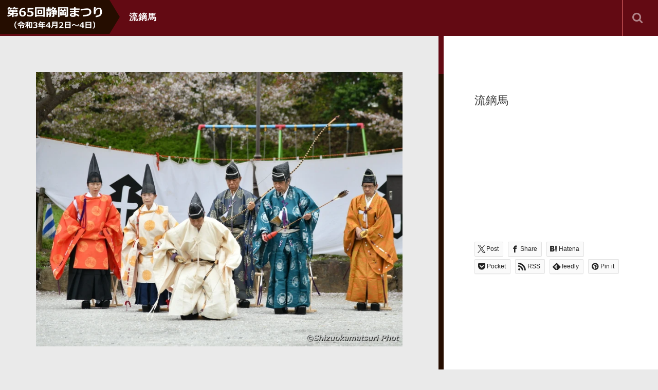

--- FILE ---
content_type: text/html; charset=UTF-8
request_url: https://shizuokamatsuri.com/photo65/portfolio/yabusame/
body_size: 10888
content:
<!DOCTYPE html>
<html lang="ja">
<head>
	<meta charset="UTF-8">
	<meta name="viewport" content="width=device-width, initial-scale=1.0">
	<meta http-equiv="X-UA-Compatible" content="IE=edge">

<title>流鏑馬 | 第65回静岡まつり写真集</title>
<meta name="description" content="" />
	<link rel="profile" href="http://gmpg.org/xfn/11">
	<link rel="pingback" href="https://shizuokamatsuri.com/photo65/xmlrpc.php">
	<meta name='robots' content='max-image-preview:large' />
<link rel='dns-prefetch' href='//stats.wp.com' />
<link rel='preconnect' href='//i0.wp.com' />
<link rel='preconnect' href='//c0.wp.com' />
<link rel="alternate" type="application/rss+xml" title="第65回静岡まつり写真集 &raquo; フィード" href="https://shizuokamatsuri.com/photo65/feed/" />
<link rel="alternate" type="application/rss+xml" title="第65回静岡まつり写真集 &raquo; コメントフィード" href="https://shizuokamatsuri.com/photo65/comments/feed/" />
<link rel="alternate" title="oEmbed (JSON)" type="application/json+oembed" href="https://shizuokamatsuri.com/photo65/wp-json/oembed/1.0/embed?url=https%3A%2F%2Fshizuokamatsuri.com%2Fphoto65%2Fportfolio%2Fyabusame%2F" />
<link rel="alternate" title="oEmbed (XML)" type="text/xml+oembed" href="https://shizuokamatsuri.com/photo65/wp-json/oembed/1.0/embed?url=https%3A%2F%2Fshizuokamatsuri.com%2Fphoto65%2Fportfolio%2Fyabusame%2F&#038;format=xml" />
<style id='wp-img-auto-sizes-contain-inline-css' type='text/css'>
img:is([sizes=auto i],[sizes^="auto," i]){contain-intrinsic-size:3000px 1500px}
/*# sourceURL=wp-img-auto-sizes-contain-inline-css */
</style>
<style id='wp-emoji-styles-inline-css' type='text/css'>

	img.wp-smiley, img.emoji {
		display: inline !important;
		border: none !important;
		box-shadow: none !important;
		height: 1em !important;
		width: 1em !important;
		margin: 0 0.07em !important;
		vertical-align: -0.1em !important;
		background: none !important;
		padding: 0 !important;
	}
/*# sourceURL=wp-emoji-styles-inline-css */
</style>
<style id='wp-block-library-inline-css' type='text/css'>
:root{--wp-block-synced-color:#7a00df;--wp-block-synced-color--rgb:122,0,223;--wp-bound-block-color:var(--wp-block-synced-color);--wp-editor-canvas-background:#ddd;--wp-admin-theme-color:#007cba;--wp-admin-theme-color--rgb:0,124,186;--wp-admin-theme-color-darker-10:#006ba1;--wp-admin-theme-color-darker-10--rgb:0,107,160.5;--wp-admin-theme-color-darker-20:#005a87;--wp-admin-theme-color-darker-20--rgb:0,90,135;--wp-admin-border-width-focus:2px}@media (min-resolution:192dpi){:root{--wp-admin-border-width-focus:1.5px}}.wp-element-button{cursor:pointer}:root .has-very-light-gray-background-color{background-color:#eee}:root .has-very-dark-gray-background-color{background-color:#313131}:root .has-very-light-gray-color{color:#eee}:root .has-very-dark-gray-color{color:#313131}:root .has-vivid-green-cyan-to-vivid-cyan-blue-gradient-background{background:linear-gradient(135deg,#00d084,#0693e3)}:root .has-purple-crush-gradient-background{background:linear-gradient(135deg,#34e2e4,#4721fb 50%,#ab1dfe)}:root .has-hazy-dawn-gradient-background{background:linear-gradient(135deg,#faaca8,#dad0ec)}:root .has-subdued-olive-gradient-background{background:linear-gradient(135deg,#fafae1,#67a671)}:root .has-atomic-cream-gradient-background{background:linear-gradient(135deg,#fdd79a,#004a59)}:root .has-nightshade-gradient-background{background:linear-gradient(135deg,#330968,#31cdcf)}:root .has-midnight-gradient-background{background:linear-gradient(135deg,#020381,#2874fc)}:root{--wp--preset--font-size--normal:16px;--wp--preset--font-size--huge:42px}.has-regular-font-size{font-size:1em}.has-larger-font-size{font-size:2.625em}.has-normal-font-size{font-size:var(--wp--preset--font-size--normal)}.has-huge-font-size{font-size:var(--wp--preset--font-size--huge)}.has-text-align-center{text-align:center}.has-text-align-left{text-align:left}.has-text-align-right{text-align:right}.has-fit-text{white-space:nowrap!important}#end-resizable-editor-section{display:none}.aligncenter{clear:both}.items-justified-left{justify-content:flex-start}.items-justified-center{justify-content:center}.items-justified-right{justify-content:flex-end}.items-justified-space-between{justify-content:space-between}.screen-reader-text{border:0;clip-path:inset(50%);height:1px;margin:-1px;overflow:hidden;padding:0;position:absolute;width:1px;word-wrap:normal!important}.screen-reader-text:focus{background-color:#ddd;clip-path:none;color:#444;display:block;font-size:1em;height:auto;left:5px;line-height:normal;padding:15px 23px 14px;text-decoration:none;top:5px;width:auto;z-index:100000}html :where(.has-border-color){border-style:solid}html :where([style*=border-top-color]){border-top-style:solid}html :where([style*=border-right-color]){border-right-style:solid}html :where([style*=border-bottom-color]){border-bottom-style:solid}html :where([style*=border-left-color]){border-left-style:solid}html :where([style*=border-width]){border-style:solid}html :where([style*=border-top-width]){border-top-style:solid}html :where([style*=border-right-width]){border-right-style:solid}html :where([style*=border-bottom-width]){border-bottom-style:solid}html :where([style*=border-left-width]){border-left-style:solid}html :where(img[class*=wp-image-]){height:auto;max-width:100%}:where(figure){margin:0 0 1em}html :where(.is-position-sticky){--wp-admin--admin-bar--position-offset:var(--wp-admin--admin-bar--height,0px)}@media screen and (max-width:600px){html :where(.is-position-sticky){--wp-admin--admin-bar--position-offset:0px}}

/*# sourceURL=wp-block-library-inline-css */
</style><style id='global-styles-inline-css' type='text/css'>
:root{--wp--preset--aspect-ratio--square: 1;--wp--preset--aspect-ratio--4-3: 4/3;--wp--preset--aspect-ratio--3-4: 3/4;--wp--preset--aspect-ratio--3-2: 3/2;--wp--preset--aspect-ratio--2-3: 2/3;--wp--preset--aspect-ratio--16-9: 16/9;--wp--preset--aspect-ratio--9-16: 9/16;--wp--preset--color--black: #000000;--wp--preset--color--cyan-bluish-gray: #abb8c3;--wp--preset--color--white: #ffffff;--wp--preset--color--pale-pink: #f78da7;--wp--preset--color--vivid-red: #cf2e2e;--wp--preset--color--luminous-vivid-orange: #ff6900;--wp--preset--color--luminous-vivid-amber: #fcb900;--wp--preset--color--light-green-cyan: #7bdcb5;--wp--preset--color--vivid-green-cyan: #00d084;--wp--preset--color--pale-cyan-blue: #8ed1fc;--wp--preset--color--vivid-cyan-blue: #0693e3;--wp--preset--color--vivid-purple: #9b51e0;--wp--preset--gradient--vivid-cyan-blue-to-vivid-purple: linear-gradient(135deg,rgb(6,147,227) 0%,rgb(155,81,224) 100%);--wp--preset--gradient--light-green-cyan-to-vivid-green-cyan: linear-gradient(135deg,rgb(122,220,180) 0%,rgb(0,208,130) 100%);--wp--preset--gradient--luminous-vivid-amber-to-luminous-vivid-orange: linear-gradient(135deg,rgb(252,185,0) 0%,rgb(255,105,0) 100%);--wp--preset--gradient--luminous-vivid-orange-to-vivid-red: linear-gradient(135deg,rgb(255,105,0) 0%,rgb(207,46,46) 100%);--wp--preset--gradient--very-light-gray-to-cyan-bluish-gray: linear-gradient(135deg,rgb(238,238,238) 0%,rgb(169,184,195) 100%);--wp--preset--gradient--cool-to-warm-spectrum: linear-gradient(135deg,rgb(74,234,220) 0%,rgb(151,120,209) 20%,rgb(207,42,186) 40%,rgb(238,44,130) 60%,rgb(251,105,98) 80%,rgb(254,248,76) 100%);--wp--preset--gradient--blush-light-purple: linear-gradient(135deg,rgb(255,206,236) 0%,rgb(152,150,240) 100%);--wp--preset--gradient--blush-bordeaux: linear-gradient(135deg,rgb(254,205,165) 0%,rgb(254,45,45) 50%,rgb(107,0,62) 100%);--wp--preset--gradient--luminous-dusk: linear-gradient(135deg,rgb(255,203,112) 0%,rgb(199,81,192) 50%,rgb(65,88,208) 100%);--wp--preset--gradient--pale-ocean: linear-gradient(135deg,rgb(255,245,203) 0%,rgb(182,227,212) 50%,rgb(51,167,181) 100%);--wp--preset--gradient--electric-grass: linear-gradient(135deg,rgb(202,248,128) 0%,rgb(113,206,126) 100%);--wp--preset--gradient--midnight: linear-gradient(135deg,rgb(2,3,129) 0%,rgb(40,116,252) 100%);--wp--preset--font-size--small: 13px;--wp--preset--font-size--medium: 20px;--wp--preset--font-size--large: 36px;--wp--preset--font-size--x-large: 42px;--wp--preset--spacing--20: 0.44rem;--wp--preset--spacing--30: 0.67rem;--wp--preset--spacing--40: 1rem;--wp--preset--spacing--50: 1.5rem;--wp--preset--spacing--60: 2.25rem;--wp--preset--spacing--70: 3.38rem;--wp--preset--spacing--80: 5.06rem;--wp--preset--shadow--natural: 6px 6px 9px rgba(0, 0, 0, 0.2);--wp--preset--shadow--deep: 12px 12px 50px rgba(0, 0, 0, 0.4);--wp--preset--shadow--sharp: 6px 6px 0px rgba(0, 0, 0, 0.2);--wp--preset--shadow--outlined: 6px 6px 0px -3px rgb(255, 255, 255), 6px 6px rgb(0, 0, 0);--wp--preset--shadow--crisp: 6px 6px 0px rgb(0, 0, 0);}:where(.is-layout-flex){gap: 0.5em;}:where(.is-layout-grid){gap: 0.5em;}body .is-layout-flex{display: flex;}.is-layout-flex{flex-wrap: wrap;align-items: center;}.is-layout-flex > :is(*, div){margin: 0;}body .is-layout-grid{display: grid;}.is-layout-grid > :is(*, div){margin: 0;}:where(.wp-block-columns.is-layout-flex){gap: 2em;}:where(.wp-block-columns.is-layout-grid){gap: 2em;}:where(.wp-block-post-template.is-layout-flex){gap: 1.25em;}:where(.wp-block-post-template.is-layout-grid){gap: 1.25em;}.has-black-color{color: var(--wp--preset--color--black) !important;}.has-cyan-bluish-gray-color{color: var(--wp--preset--color--cyan-bluish-gray) !important;}.has-white-color{color: var(--wp--preset--color--white) !important;}.has-pale-pink-color{color: var(--wp--preset--color--pale-pink) !important;}.has-vivid-red-color{color: var(--wp--preset--color--vivid-red) !important;}.has-luminous-vivid-orange-color{color: var(--wp--preset--color--luminous-vivid-orange) !important;}.has-luminous-vivid-amber-color{color: var(--wp--preset--color--luminous-vivid-amber) !important;}.has-light-green-cyan-color{color: var(--wp--preset--color--light-green-cyan) !important;}.has-vivid-green-cyan-color{color: var(--wp--preset--color--vivid-green-cyan) !important;}.has-pale-cyan-blue-color{color: var(--wp--preset--color--pale-cyan-blue) !important;}.has-vivid-cyan-blue-color{color: var(--wp--preset--color--vivid-cyan-blue) !important;}.has-vivid-purple-color{color: var(--wp--preset--color--vivid-purple) !important;}.has-black-background-color{background-color: var(--wp--preset--color--black) !important;}.has-cyan-bluish-gray-background-color{background-color: var(--wp--preset--color--cyan-bluish-gray) !important;}.has-white-background-color{background-color: var(--wp--preset--color--white) !important;}.has-pale-pink-background-color{background-color: var(--wp--preset--color--pale-pink) !important;}.has-vivid-red-background-color{background-color: var(--wp--preset--color--vivid-red) !important;}.has-luminous-vivid-orange-background-color{background-color: var(--wp--preset--color--luminous-vivid-orange) !important;}.has-luminous-vivid-amber-background-color{background-color: var(--wp--preset--color--luminous-vivid-amber) !important;}.has-light-green-cyan-background-color{background-color: var(--wp--preset--color--light-green-cyan) !important;}.has-vivid-green-cyan-background-color{background-color: var(--wp--preset--color--vivid-green-cyan) !important;}.has-pale-cyan-blue-background-color{background-color: var(--wp--preset--color--pale-cyan-blue) !important;}.has-vivid-cyan-blue-background-color{background-color: var(--wp--preset--color--vivid-cyan-blue) !important;}.has-vivid-purple-background-color{background-color: var(--wp--preset--color--vivid-purple) !important;}.has-black-border-color{border-color: var(--wp--preset--color--black) !important;}.has-cyan-bluish-gray-border-color{border-color: var(--wp--preset--color--cyan-bluish-gray) !important;}.has-white-border-color{border-color: var(--wp--preset--color--white) !important;}.has-pale-pink-border-color{border-color: var(--wp--preset--color--pale-pink) !important;}.has-vivid-red-border-color{border-color: var(--wp--preset--color--vivid-red) !important;}.has-luminous-vivid-orange-border-color{border-color: var(--wp--preset--color--luminous-vivid-orange) !important;}.has-luminous-vivid-amber-border-color{border-color: var(--wp--preset--color--luminous-vivid-amber) !important;}.has-light-green-cyan-border-color{border-color: var(--wp--preset--color--light-green-cyan) !important;}.has-vivid-green-cyan-border-color{border-color: var(--wp--preset--color--vivid-green-cyan) !important;}.has-pale-cyan-blue-border-color{border-color: var(--wp--preset--color--pale-cyan-blue) !important;}.has-vivid-cyan-blue-border-color{border-color: var(--wp--preset--color--vivid-cyan-blue) !important;}.has-vivid-purple-border-color{border-color: var(--wp--preset--color--vivid-purple) !important;}.has-vivid-cyan-blue-to-vivid-purple-gradient-background{background: var(--wp--preset--gradient--vivid-cyan-blue-to-vivid-purple) !important;}.has-light-green-cyan-to-vivid-green-cyan-gradient-background{background: var(--wp--preset--gradient--light-green-cyan-to-vivid-green-cyan) !important;}.has-luminous-vivid-amber-to-luminous-vivid-orange-gradient-background{background: var(--wp--preset--gradient--luminous-vivid-amber-to-luminous-vivid-orange) !important;}.has-luminous-vivid-orange-to-vivid-red-gradient-background{background: var(--wp--preset--gradient--luminous-vivid-orange-to-vivid-red) !important;}.has-very-light-gray-to-cyan-bluish-gray-gradient-background{background: var(--wp--preset--gradient--very-light-gray-to-cyan-bluish-gray) !important;}.has-cool-to-warm-spectrum-gradient-background{background: var(--wp--preset--gradient--cool-to-warm-spectrum) !important;}.has-blush-light-purple-gradient-background{background: var(--wp--preset--gradient--blush-light-purple) !important;}.has-blush-bordeaux-gradient-background{background: var(--wp--preset--gradient--blush-bordeaux) !important;}.has-luminous-dusk-gradient-background{background: var(--wp--preset--gradient--luminous-dusk) !important;}.has-pale-ocean-gradient-background{background: var(--wp--preset--gradient--pale-ocean) !important;}.has-electric-grass-gradient-background{background: var(--wp--preset--gradient--electric-grass) !important;}.has-midnight-gradient-background{background: var(--wp--preset--gradient--midnight) !important;}.has-small-font-size{font-size: var(--wp--preset--font-size--small) !important;}.has-medium-font-size{font-size: var(--wp--preset--font-size--medium) !important;}.has-large-font-size{font-size: var(--wp--preset--font-size--large) !important;}.has-x-large-font-size{font-size: var(--wp--preset--font-size--x-large) !important;}
/*# sourceURL=global-styles-inline-css */
</style>

<style id='classic-theme-styles-inline-css' type='text/css'>
/*! This file is auto-generated */
.wp-block-button__link{color:#fff;background-color:#32373c;border-radius:9999px;box-shadow:none;text-decoration:none;padding:calc(.667em + 2px) calc(1.333em + 2px);font-size:1.125em}.wp-block-file__button{background:#32373c;color:#fff;text-decoration:none}
/*# sourceURL=/wp-includes/css/classic-themes.min.css */
</style>
<link rel='stylesheet' id='_tk-bootstrap-wp-css' href='https://shizuokamatsuri.com/photo65/wp-content/themes/photek_tcd024/includes/css/bootstrap-wp.css?ver=4.6.9' type='text/css' media='all' />
<link rel='stylesheet' id='_tk-bootstrap-css' href='https://shizuokamatsuri.com/photo65/wp-content/themes/photek_tcd024/includes/resources/bootstrap/css/bootstrap.min.css?ver=4.6.9' type='text/css' media='all' />
<link rel='stylesheet' id='_tk-font-awesome-css' href='https://shizuokamatsuri.com/photo65/wp-content/themes/photek_tcd024/includes/css/font-awesome.min.css?ver=4.1.0' type='text/css' media='all' />
<link rel='stylesheet' id='_tk-style-css' href='https://shizuokamatsuri.com/photo65/wp-content/themes/photek_tcd024/style.css?ver=4.6.9' type='text/css' media='all' />
<script type="text/javascript" src="https://c0.wp.com/c/6.9/wp-includes/js/jquery/jquery.min.js" id="jquery-core-js"></script>
<script type="text/javascript" src="https://c0.wp.com/c/6.9/wp-includes/js/jquery/jquery-migrate.min.js" id="jquery-migrate-js"></script>
<script type="text/javascript" src="https://shizuokamatsuri.com/photo65/wp-content/themes/photek_tcd024/includes/resources/bootstrap/js/bootstrap.min.js?ver=6.9" id="_tk-bootstrapjs-js"></script>
<script type="text/javascript" src="https://shizuokamatsuri.com/photo65/wp-content/themes/photek_tcd024/includes/js/bootstrap-wp.js?ver=6.9" id="_tk-bootstrapwp-js"></script>
<link rel="https://api.w.org/" href="https://shizuokamatsuri.com/photo65/wp-json/" /><link rel="canonical" href="https://shizuokamatsuri.com/photo65/portfolio/yabusame/" />
<link rel='shortlink' href='https://shizuokamatsuri.com/photo65/?p=145' />
	<style>img#wpstats{display:none}</style>
			<link rel="stylesheet" href="https://maxcdn.bootstrapcdn.com/bootstrap/3.3.4/css/bootstrap.min.css">
	<!-- <script type="text/javascript" src="//cdnjs.cloudflare.com/ajax/libs/masonry/3.2.2/masonry.pkgd.min.js"></script> -->
	<script type="text/javascript" src="//cdnjs.cloudflare.com/ajax/libs/jqueryui/1.11.4/jquery-ui.min.js"></script>
	<script type="text/javascript" src="https://shizuokamatsuri.com/photo65/wp-content/themes/photek_tcd024/scripts/portfolio_and_search.js"></script>
	<link rel="stylesheet" href="https://shizuokamatsuri.com/photo65/wp-content/themes/photek_tcd024/photek.css" type="text/css" media="screen" />
	<link href="https://shizuokamatsuri.com/photo65/wp-content/themes/photek_tcd024/margin.css" rel="stylesheet" type="text/css">
	<link href="https://shizuokamatsuri.com/photo65/wp-content/themes/photek_tcd024/comment-style.css" rel="stylesheet" type="text/css">
	<link href="//netdna.bootstrapcdn.com/font-awesome/4.5.0/css/font-awesome.css" rel="stylesheet">
	<script src="https://shizuokamatsuri.com/photo65/wp-content/themes/photek_tcd024/scripts/comment.js?ver=4.6.9"></script>
	<script type="text/javascript" src="https://shizuokamatsuri.com/photo65/wp-content/themes/photek_tcd024/scripts/jscript.js"></script>

<style type="text/css">
	#sidebar a:hover{color: #630A13; text-decoration: underline; }
	.photek-logo{ background-color: #250D00; }
	.arrow-right{ border-left: 20px solid #250D00; }
	#copyright a:hover{ color: #630A13; }
	.entry-content a, .custom-html-widget a{ color: #250D00; }
	.entry-content a:hover{ color: #630A13; }

	.photek-head-wrap{ background-color: #630A13; }
	.photek-social-button{ border-left:1px solid #E56A6D; }
	.side-line{ background-color: #630A13; }
	#sidebar-scroller-inner{ background-color: #630A13 !important; }
	#body-scroller-inner{ background-color: #630A13 !important; }
	.body-scroller-inner{ background-color: #250D00 !important; }
	.calendar{ background-color: #630A13; }
	.calendar-year{ background-color: #250D00; }
	body{ font-size: 16px;}
	.link-hover-effect:hover, .text-muted a:hover { color:#630A13; text-decoration: none; }
	.google_search .searchbtn:hover { background-color: #630A13}


</style>

<script type="text/javascript">
	var portCat = "";
	var doSearchFocus = true;



	
  function submenuclicked(ev){
  	if(jQuery(window).width() < 770){
			try{
				ev.stopPropagation();
				ev.preventDefault();
				ev.stopImmediatePropagation();
			} catch(err){ }
			return false;
		}
  }

	function page_ajax_get(){
		if(portCat || jQuery("#portfolio-list").length) {
			var page = jQuery(".last-post").last().attr('data-get-page') || 2;

	    jQuery.ajax({
	      type: 'POST',
	      url: 'https://shizuokamatsuri.com/photo65/wp-admin/admin-ajax.php',
	      data: {"action": "load-filter", cat: portCat, paged:page },
	      success: function(response) {
	      	console.log(response)
	        jQuery("#portfolio-list").html(jQuery("#portfolio-list").html() + response);
	        jQuery(".blog-wrap").fadeIn()
	        showTiles();
	      }
	    });
   	}
	}

	jQuery(window).scroll(function() {
	  if(jQuery(window).scrollTop() + jQuery(window).height() == jQuery(document).height()) {
	  	page_ajax_get()
	  }
	});
</script>

<style>
</style>
</head>

<body class="wp-singular portfolio-template-default single single-portfolio postid-145 wp-theme-photek_tcd024">
	<header class="photek-head-wrap container-fluid">
	<div class="row photek-head">
								<a href="https://shizuokamatsuri.com/photo65">
						<h1 class="col-xs-3 col-sm-2 photek-logo" style="background-image:url(https://shizuokamatsuri.com/photo65/wp-content/uploads/2021/11/logo-001.png)">
							<div class="arrow-right"></div>
						</h1>
					</a>
					<div class="col-xs-9 col-sm-10">
			<div class="row">
				<div class="col-xs-12 col-sm-4 col-md-5 photek-title ">
					流鏑馬					<form role="search" method="get" class="search-form" action="https://shizuokamatsuri.com/photo65/">
	<label>
		<input type="search" class="search-field" value="" name="s" title="Search for:">
	</label>
	<input type="submit" class="search-submit" value="Search">
</form>
				</div>
									<div class="col-sm-8 col-md-7 text-right no-right-padding hidden-xs" style="padding-right:10px">

						
						
						
						
						
						
						
						
						<div id="doSearch" class="pre-search photek-social-button"><span class="fa fa-search"></span></div>
						<div onClick="jQuery(':submit').first().click()" class="post-search photek-social-button" style="display:none"><img style="opacity:1" src="https://shizuokamatsuri.com/photo65/wp-content/themes/photek_tcd024/images/magnifier.png" /></div>
						<div id="hideSearch" class="post-search photek-social-button" style="display:none"><img src="https://shizuokamatsuri.com/photo65/wp-content/themes/photek_tcd024/images/cross.png" /></div>
					</div>
							</div>
		</div>
	</div>

	<div class="row photek-sub-head">
		<div class="col-xs-12 col-sm-8 col-sm-offset-2">
			<div class="menu-main-menu-container"><ul id="main-menu" class="nav nav-justified"><li id="menu-toggler" class="menu-item visible-xs"><a href="#" onclick="if(document.getElementById('main-menu').style.height != 'auto') { document.getElementById('main-menu').style.height='auto'; document.getElementById('main-menu').style.overflow='visible'; } else { document.getElementById('main-menu').style.height='50px'; document.getElementById('main-menu').style.overflow='hidden'; } "><span class="glyphicon glyphicon-menu-hamburger"></span></a></li><li class="menu-item"><a href="https://shizuokamatsuri.com/photo65"><span class="glyphicon glyphicon-home"></span></a></li><li id="menu-item-39" class="menu-item menu-item-type-taxonomy menu-item-object-portfolio-cat menu-item-39"><a href="https://shizuokamatsuri.com/photo65/portfolio-cat/4-2/">4月2日（金）</a></li>
<li id="menu-item-40" class="menu-item menu-item-type-taxonomy menu-item-object-portfolio-cat current-portfolio-ancestor current-menu-parent current-portfolio-parent menu-item-40"><a href="https://shizuokamatsuri.com/photo65/portfolio-cat/4-3/">4月3日（土）</a></li>
<li id="menu-item-41" class="menu-item menu-item-type-taxonomy menu-item-object-portfolio-cat current-portfolio-ancestor current-menu-parent current-portfolio-parent menu-item-41"><a href="https://shizuokamatsuri.com/photo65/portfolio-cat/4-4/">4月4日（日）</a></li>
<li id="menu-item-42" class="menu-item menu-item-type-custom menu-item-object-custom menu-item-home menu-item-has-children menu-item-42 dropdown"><a href="https://shizuokamatsuri.com/photo65/" data-toggle="dropdown" onclick="try{submenuclicked(event)}catch(err){}" data-target="#" class="dropdown-toggle">過去のまつりの様子 <span class="caret"></span></a>
<ul class="dropdown-menu">
	<li id="menu-item-43" class="menu-item menu-item-type-custom menu-item-object-custom menu-item-43"><a href="https://shizuokamatsuri.com/photo62/">第62回静岡まつり</a></li>
	<li id="menu-item-44" class="menu-item menu-item-type-custom menu-item-object-custom menu-item-44"><a href="https://shizuokamatsuri.com/photo63/">第63回静岡まつり</a></li>
	<li id="menu-item-46" class="menu-item menu-item-type-custom menu-item-object-custom menu-item-46"><a href="https://shizuokamatsuri.com/oneheart/photo/">秋の陣2020</a></li>
	<li id="menu-item-47" class="menu-item menu-item-type-custom menu-item-object-custom menu-item-47"><a href="https://shizuokamatsuri.com/oneheart/photo21/">秋の陣2021</a></li>
	<li id="menu-item-252" class="menu-item menu-item-type-custom menu-item-object-custom menu-item-252"><a href="https://shizuokamatsuri.com/photo66/">第66回静岡まつり</a></li>
	<li id="menu-item-255" class="menu-item menu-item-type-custom menu-item-object-custom menu-item-255"><a href="https://shizuokamatsuri.com/photo67/">第67回静岡まつり</a></li>
	<li id="menu-item-257" class="menu-item menu-item-type-custom menu-item-object-custom menu-item-257"><a href="https://shizuokamatsuri.com/photo68/">第68回静岡まつり</a></li>
	<li id="menu-item-259" class="menu-item menu-item-type-custom menu-item-object-custom menu-item-259"><a href="https://shizuokamatsuri.com/photo69/">第69回静岡まつり</a></li>
</ul>
</li>
<li id="menu-item-45" class="menu-item menu-item-type-custom menu-item-object-custom menu-item-45"><a href="https://www.shizuokamatsuri.com/">静岡まつり公式ページ</a></li>
</ul></div>		</div>
	</div>
</header>

<div class="main-content" style="overflow:hidden">
	<div class="container-fluid" style="">
		<div class="row">
								<div id="content" class="main-content-inner main-content-inner-md-8 col-sm-12 col-md-8">
			


<style type="text/css">

  @-moz-document url-prefix() {
    body, html{
      /*-ms-overflow-style: none;*/
     margin-right: -14px !important;
     overflow-x: hidden;
    }

    .portfolio-entry-content{
      padding-right:7px;
    }
  }

  @media only screen and (max-width: 767px) {
    #content{
      margin-top:100px;
    }
    .portfolio-entry-content{
      padding-right:11px;
    }
  }

  .sidebar-wrap{
    position:fixed;
    right:0px;
    top:0px;
    height:100%;
    padding-top:140px;
    padding-bottom: 40px;
    overflow-x:visible;
    overflow-y:scroll;
  }

  .body-scroller{
    background:black;
    position:fixed;
    width:33.3%;
    height:100%;
    top:60px;
    right:0px;
    z-index:-1000;
    background:white;
  }

  .body-scroller-inner{
    background:black;
    position:absolute;
    top:0px;
    left:-10px;
    width:10px;
    height:100%;
  }

  #body-scroller-inner{
    background:#CD0008;
    width:10px;
    margin-top:-20%;
    height:20%;
    position:relative;
    top:0px;
    left:-10px;
    z-index:2000;
  }

  #sidebar-scroller-inner{
    background:#CD0008;
    width:10px;
    height:20%;
    position:fixed;
    top:0px;
    right:0px;
    z-index:2000;
    margin-top:-10%;
  }

  .photek-head-wrap{
    position:fixed;
  }

  .photek-head-wrap{
    overflow:hidden;
    height:70px;
    width:100%;
  }

  .photek-sub-head{
    visibility:hidden;
  }

  .portfolio-entry-content{
    padding-top:35px;
  }
</style>

    <div class="col-xs-12" style="padding: 0px;">
    <div class="col-xs-12 portfolio-wrap">
      
<article id="post-145" class="post-145 portfolio type-portfolio status-publish has-post-thumbnail hentry portfolio-cat-4-3 portfolio-cat-4-4">
  <div class="row hidden-md hidden-lg portfolio-sm-fixer">
    <div class="col-xs-12 text-left">
      <div class="pull-left calendar-puller" style="display:inline-block; margin-right:20px; display:none">
        <div class="calendar">
          <div class="calendar-year">2022</div>
          <div class="calendar-body">
            <div class="calendar-day">11</div>
            Jan          </div>
        </div>
      </div>
      <span style="font-size:20px;">流鏑馬</span>
    </div>
  </div>

  <div class="portfolio-entry-content hidden-lg hidden-md">
        <img src='http://shizuokamatsuri.com/photo65/wp-content/uploads/2022/01/yabusame65-01.jpg'/><p style='margin-top:10px; margin-bottom:20px;'>　</p><img src='http://shizuokamatsuri.com/photo65/wp-content/uploads/2022/01/yabusame65-02.jpg'/><p style='margin-top:10px; margin-bottom:20px;'>　</p><img src='http://shizuokamatsuri.com/photo65/wp-content/uploads/2022/01/yabusame65-03.jpg'/><p style='margin-top:10px; margin-bottom:20px;'>　</p><img src='http://shizuokamatsuri.com/photo65/wp-content/uploads/2022/01/yabusame65-04.jpg'/><p style='margin-top:10px; margin-bottom:20px;'>　</p><img src='http://shizuokamatsuri.com/photo65/wp-content/uploads/2022/01/yabusame65-05.jpg'/><p style='margin-top:10px; margin-bottom:20px;'>　</p><img src='http://shizuokamatsuri.com/photo65/wp-content/uploads/2022/01/yabusame65-06.jpg'/><p style='margin-top:10px; margin-bottom:20px;'>　</p>        <div style="border-top:1px solid lightgrey; margin-top:30px; padding-top: 30px;" class="text-left">
              <div id="delete_not_inherent_pics">
            <p><img data-recalc-dims="1" fetchpriority="high" decoding="async" src="https://i0.wp.com/shizuokamatsuri.com/photo65/wp-content/uploads/2022/01/yabusame65-01.jpg?resize=750%2C563" alt="　" width="750" height="563" class="alignright size-full wp-image-146" srcset="https://i0.wp.com/shizuokamatsuri.com/photo65/wp-content/uploads/2022/01/yabusame65-01.jpg?w=800&amp;ssl=1 800w, https://i0.wp.com/shizuokamatsuri.com/photo65/wp-content/uploads/2022/01/yabusame65-01.jpg?resize=300%2C225&amp;ssl=1 300w, https://i0.wp.com/shizuokamatsuri.com/photo65/wp-content/uploads/2022/01/yabusame65-01.jpg?resize=768%2C576&amp;ssl=1 768w" sizes="(max-width: 750px) 100vw, 750px" /><br />
<img data-recalc-dims="1" decoding="async" src="https://i0.wp.com/shizuokamatsuri.com/photo65/wp-content/uploads/2022/01/yabusame65-02.jpg?resize=750%2C563" alt="　" width="750" height="563" class="alignright size-full wp-image-147" srcset="https://i0.wp.com/shizuokamatsuri.com/photo65/wp-content/uploads/2022/01/yabusame65-02.jpg?w=800&amp;ssl=1 800w, https://i0.wp.com/shizuokamatsuri.com/photo65/wp-content/uploads/2022/01/yabusame65-02.jpg?resize=300%2C225&amp;ssl=1 300w, https://i0.wp.com/shizuokamatsuri.com/photo65/wp-content/uploads/2022/01/yabusame65-02.jpg?resize=768%2C576&amp;ssl=1 768w" sizes="(max-width: 750px) 100vw, 750px" /><br />
<img data-recalc-dims="1" decoding="async" src="https://i0.wp.com/shizuokamatsuri.com/photo65/wp-content/uploads/2022/01/yabusame65-03.jpg?resize=750%2C563" alt="　" width="750" height="563" class="alignright size-full wp-image-148" srcset="https://i0.wp.com/shizuokamatsuri.com/photo65/wp-content/uploads/2022/01/yabusame65-03.jpg?w=800&amp;ssl=1 800w, https://i0.wp.com/shizuokamatsuri.com/photo65/wp-content/uploads/2022/01/yabusame65-03.jpg?resize=300%2C225&amp;ssl=1 300w, https://i0.wp.com/shizuokamatsuri.com/photo65/wp-content/uploads/2022/01/yabusame65-03.jpg?resize=768%2C576&amp;ssl=1 768w" sizes="(max-width: 750px) 100vw, 750px" /><br />
<img data-recalc-dims="1" loading="lazy" decoding="async" src="https://i0.wp.com/shizuokamatsuri.com/photo65/wp-content/uploads/2022/01/yabusame65-04.jpg?resize=750%2C563" alt="　" width="750" height="563" class="alignright size-full wp-image-149" srcset="https://i0.wp.com/shizuokamatsuri.com/photo65/wp-content/uploads/2022/01/yabusame65-04.jpg?w=800&amp;ssl=1 800w, https://i0.wp.com/shizuokamatsuri.com/photo65/wp-content/uploads/2022/01/yabusame65-04.jpg?resize=300%2C225&amp;ssl=1 300w, https://i0.wp.com/shizuokamatsuri.com/photo65/wp-content/uploads/2022/01/yabusame65-04.jpg?resize=768%2C576&amp;ssl=1 768w" sizes="auto, (max-width: 750px) 100vw, 750px" /><br />
<img data-recalc-dims="1" loading="lazy" decoding="async" src="https://i0.wp.com/shizuokamatsuri.com/photo65/wp-content/uploads/2022/01/yabusame65-05.jpg?resize=750%2C563" alt="　" width="750" height="563" class="alignright size-full wp-image-150" srcset="https://i0.wp.com/shizuokamatsuri.com/photo65/wp-content/uploads/2022/01/yabusame65-05.jpg?w=800&amp;ssl=1 800w, https://i0.wp.com/shizuokamatsuri.com/photo65/wp-content/uploads/2022/01/yabusame65-05.jpg?resize=300%2C225&amp;ssl=1 300w, https://i0.wp.com/shizuokamatsuri.com/photo65/wp-content/uploads/2022/01/yabusame65-05.jpg?resize=768%2C576&amp;ssl=1 768w" sizes="auto, (max-width: 750px) 100vw, 750px" /><br />
<img data-recalc-dims="1" loading="lazy" decoding="async" src="https://i0.wp.com/shizuokamatsuri.com/photo65/wp-content/uploads/2022/01/yabusame65-06.jpg?resize=750%2C563" alt="　" width="750" height="563" class="alignright size-full wp-image-151" srcset="https://i0.wp.com/shizuokamatsuri.com/photo65/wp-content/uploads/2022/01/yabusame65-06.jpg?w=800&amp;ssl=1 800w, https://i0.wp.com/shizuokamatsuri.com/photo65/wp-content/uploads/2022/01/yabusame65-06.jpg?resize=300%2C225&amp;ssl=1 300w, https://i0.wp.com/shizuokamatsuri.com/photo65/wp-content/uploads/2022/01/yabusame65-06.jpg?resize=768%2C576&amp;ssl=1 768w" sizes="auto, (max-width: 750px) 100vw, 750px" /></p>
          </div>

        </div>
  </div><!-- .entry-content -->
  
  <div class="visible-xs">
         <div id="photo_share" class="clearfix">
      
<!--Type1-->

<!--Type2-->

<div id="share_top2">

 

<div class="sns">
<ul class="type2 clearfix">
<!--Twitterボタン-->
<li class="twitter">
<a href="http://twitter.com/share?text=%E6%B5%81%E9%8F%91%E9%A6%AC&url=https%3A%2F%2Fshizuokamatsuri.com%2Fphoto65%2Fportfolio%2Fyabusame%2F&via=&tw_p=Sharebutton&related=" onclick="javascript:window.open(this.href, '', 'menubar=no,toolbar=no,resizable=yes,scrollbars=yes,height=400,width=600');return false;"><i class="icon-twitter"></i><span class="ttl">Post</span><span class="share-count"></span></a></li>

<!--Facebookボタン-->
<li class="facebook">
<a href="//www.facebook.com/sharer/sharer.php?u=https://shizuokamatsuri.com/photo65/portfolio/yabusame/&amp;t=%E6%B5%81%E9%8F%91%E9%A6%AC" class="facebook-btn-icon-link" target="blank" rel="nofollow"><i class="icon-facebook"></i><span class="ttl">Share</span><span class="share-count"></span></a></li>

<!--Hatebuボタン-->
<li class="hatebu">
<a href="http://b.hatena.ne.jp/add?mode=confirm&url=https%3A%2F%2Fshizuokamatsuri.com%2Fphoto65%2Fportfolio%2Fyabusame%2F" onclick="javascript:window.open(this.href, '', 'menubar=no,toolbar=no,resizable=yes,scrollbars=yes,height=400,width=510');return false;" ><i class="icon-hatebu"></i><span class="ttl">Hatena</span><span class="share-count"></span></a></li>

<!--Pocketボタン-->
<li class="pocket">
<a href="http://getpocket.com/edit?url=https%3A%2F%2Fshizuokamatsuri.com%2Fphoto65%2Fportfolio%2Fyabusame%2F&title=%E6%B5%81%E9%8F%91%E9%A6%AC" target="blank"><i class="icon-pocket"></i><span class="ttl">Pocket</span><span class="share-count"></span></a></li>

<!--RSSボタン-->
<li class="rss">
<a href="https://shizuokamatsuri.com/photo65/feed/" target="blank"><i class="icon-rss"></i><span class="ttl">RSS</span></a></li>

<!--Feedlyボタン-->
<li class="feedly">
<a href="http://feedly.com/index.html#subscription/feed/https://shizuokamatsuri.com/photo65/feed/" target="blank"><i class="icon-feedly"></i><span class="ttl">feedly</span><span class="share-count"></span></a></li>

<!--Pinterestボタン-->
<li class="pinterest">
<a rel="nofollow" target="_blank" href="https://www.pinterest.com/pin/create/button/?url=https%3A%2F%2Fshizuokamatsuri.com%2Fphoto65%2Fportfolio%2Fyabusame%2F&media=https://i0.wp.com/shizuokamatsuri.com/photo65/wp-content/uploads/2022/01/yabusame65-04.jpg?fit=800%2C600&ssl=1&description=%E6%B5%81%E9%8F%91%E9%A6%AC"><i class="icon-pinterest"></i><span class="ttl">Pin&nbsp;it</span></a></li>

</ul>
</div>

</div>


<!--Type3-->

<!--Type4-->

<!--Type5-->
     </div>
       </div>

  <div class="portfolio-entry-content hidden-xs hidden-sm">
    <div class="inner">
          
      <img src='http://shizuokamatsuri.com/photo65/wp-content/uploads/2022/01/yabusame65-01.jpg'/><p class='test' style='margin-top:10px; margin-bottom:20px;'>　</p><img src='http://shizuokamatsuri.com/photo65/wp-content/uploads/2022/01/yabusame65-02.jpg'/><p class='test' style='margin-top:10px; margin-bottom:20px;'>　</p><img src='http://shizuokamatsuri.com/photo65/wp-content/uploads/2022/01/yabusame65-03.jpg'/><p class='test' style='margin-top:10px; margin-bottom:20px;'>　</p><img src='http://shizuokamatsuri.com/photo65/wp-content/uploads/2022/01/yabusame65-04.jpg'/><p class='test' style='margin-top:10px; margin-bottom:20px;'>　</p><img src='http://shizuokamatsuri.com/photo65/wp-content/uploads/2022/01/yabusame65-05.jpg'/><p class='test' style='margin-top:10px; margin-bottom:20px;'>　</p><img src='http://shizuokamatsuri.com/photo65/wp-content/uploads/2022/01/yabusame65-06.jpg'/><p class='test' style='margin-top:10px; margin-bottom:20px;'>　</p>
          
	<div class="clearfix" style="margin-top: 40px">
	<div id="copyright">Copyright &copy;&nbsp; <a href="https://shizuokamatsuri.com/photo65/">第65回静岡まつり写真集</a> All Rights Reserved.</div>
	<div class="go-top"><div onclick="jQuery('html, body').animate({ scrollTop: 0 });"><span class="glyphicon glyphicon-chevron-up"></span></div></div>
	</div>
    </div><!-- .entry-content -->
  </div>

</article><!-- #post-## -->    </div>
  </div>

  
  </div><!-- close .main-content-inner -->

  <div id="sidebar-scroller-inner" class='hidden-xs hidden-sm"'></div>
  <div id="sidebar-wrap" class="sidebar-wrap col-sm-12 col-md-4 hidden-xs hidden-sm">
    <div id="sidebar-inner" class="row">
      <div class="col-xs-4">
        <div class="calendar" style="display:none">
          <div class="calendar-year">2022</div>
          <div class="calendar-body">
            <div class="calendar-day">11</div>
            Jan          </div>
        </div>
      </div>
      <div class="col-xs-12">
    
        <div class="sidebar-entry-content">
          <h2 class="lead">流鏑馬</h2>
                    <div id="delete_not_inherent_pics">
            <p><img data-recalc-dims="1" loading="lazy" decoding="async" src="https://i0.wp.com/shizuokamatsuri.com/photo65/wp-content/uploads/2022/01/yabusame65-01.jpg?resize=750%2C563" alt="　" width="750" height="563" class="alignright size-full wp-image-146" srcset="https://i0.wp.com/shizuokamatsuri.com/photo65/wp-content/uploads/2022/01/yabusame65-01.jpg?w=800&amp;ssl=1 800w, https://i0.wp.com/shizuokamatsuri.com/photo65/wp-content/uploads/2022/01/yabusame65-01.jpg?resize=300%2C225&amp;ssl=1 300w, https://i0.wp.com/shizuokamatsuri.com/photo65/wp-content/uploads/2022/01/yabusame65-01.jpg?resize=768%2C576&amp;ssl=1 768w" sizes="auto, (max-width: 750px) 100vw, 750px" /><br />
<img data-recalc-dims="1" loading="lazy" decoding="async" src="https://i0.wp.com/shizuokamatsuri.com/photo65/wp-content/uploads/2022/01/yabusame65-02.jpg?resize=750%2C563" alt="　" width="750" height="563" class="alignright size-full wp-image-147" srcset="https://i0.wp.com/shizuokamatsuri.com/photo65/wp-content/uploads/2022/01/yabusame65-02.jpg?w=800&amp;ssl=1 800w, https://i0.wp.com/shizuokamatsuri.com/photo65/wp-content/uploads/2022/01/yabusame65-02.jpg?resize=300%2C225&amp;ssl=1 300w, https://i0.wp.com/shizuokamatsuri.com/photo65/wp-content/uploads/2022/01/yabusame65-02.jpg?resize=768%2C576&amp;ssl=1 768w" sizes="auto, (max-width: 750px) 100vw, 750px" /><br />
<img data-recalc-dims="1" loading="lazy" decoding="async" src="https://i0.wp.com/shizuokamatsuri.com/photo65/wp-content/uploads/2022/01/yabusame65-03.jpg?resize=750%2C563" alt="　" width="750" height="563" class="alignright size-full wp-image-148" srcset="https://i0.wp.com/shizuokamatsuri.com/photo65/wp-content/uploads/2022/01/yabusame65-03.jpg?w=800&amp;ssl=1 800w, https://i0.wp.com/shizuokamatsuri.com/photo65/wp-content/uploads/2022/01/yabusame65-03.jpg?resize=300%2C225&amp;ssl=1 300w, https://i0.wp.com/shizuokamatsuri.com/photo65/wp-content/uploads/2022/01/yabusame65-03.jpg?resize=768%2C576&amp;ssl=1 768w" sizes="auto, (max-width: 750px) 100vw, 750px" /><br />
<img data-recalc-dims="1" loading="lazy" decoding="async" src="https://i0.wp.com/shizuokamatsuri.com/photo65/wp-content/uploads/2022/01/yabusame65-04.jpg?resize=750%2C563" alt="　" width="750" height="563" class="alignright size-full wp-image-149" srcset="https://i0.wp.com/shizuokamatsuri.com/photo65/wp-content/uploads/2022/01/yabusame65-04.jpg?w=800&amp;ssl=1 800w, https://i0.wp.com/shizuokamatsuri.com/photo65/wp-content/uploads/2022/01/yabusame65-04.jpg?resize=300%2C225&amp;ssl=1 300w, https://i0.wp.com/shizuokamatsuri.com/photo65/wp-content/uploads/2022/01/yabusame65-04.jpg?resize=768%2C576&amp;ssl=1 768w" sizes="auto, (max-width: 750px) 100vw, 750px" /><br />
<img data-recalc-dims="1" loading="lazy" decoding="async" src="https://i0.wp.com/shizuokamatsuri.com/photo65/wp-content/uploads/2022/01/yabusame65-05.jpg?resize=750%2C563" alt="　" width="750" height="563" class="alignright size-full wp-image-150" srcset="https://i0.wp.com/shizuokamatsuri.com/photo65/wp-content/uploads/2022/01/yabusame65-05.jpg?w=800&amp;ssl=1 800w, https://i0.wp.com/shizuokamatsuri.com/photo65/wp-content/uploads/2022/01/yabusame65-05.jpg?resize=300%2C225&amp;ssl=1 300w, https://i0.wp.com/shizuokamatsuri.com/photo65/wp-content/uploads/2022/01/yabusame65-05.jpg?resize=768%2C576&amp;ssl=1 768w" sizes="auto, (max-width: 750px) 100vw, 750px" /><br />
<img data-recalc-dims="1" loading="lazy" decoding="async" src="https://i0.wp.com/shizuokamatsuri.com/photo65/wp-content/uploads/2022/01/yabusame65-06.jpg?resize=750%2C563" alt="　" width="750" height="563" class="alignright size-full wp-image-151" srcset="https://i0.wp.com/shizuokamatsuri.com/photo65/wp-content/uploads/2022/01/yabusame65-06.jpg?w=800&amp;ssl=1 800w, https://i0.wp.com/shizuokamatsuri.com/photo65/wp-content/uploads/2022/01/yabusame65-06.jpg?resize=300%2C225&amp;ssl=1 300w, https://i0.wp.com/shizuokamatsuri.com/photo65/wp-content/uploads/2022/01/yabusame65-06.jpg?resize=768%2C576&amp;ssl=1 768w" sizes="auto, (max-width: 750px) 100vw, 750px" /></p>
          </div>
    <div id="photo_share" class="clearfix">
   
<!--Type1-->

<!--Type2-->

<div id="share_top2">

 

<div class="sns">
<ul class="type2 clearfix">
<!--Twitterボタン-->
<li class="twitter">
<a href="http://twitter.com/share?text=%E6%B5%81%E9%8F%91%E9%A6%AC&url=https%3A%2F%2Fshizuokamatsuri.com%2Fphoto65%2Fportfolio%2Fyabusame%2F&via=&tw_p=Sharebutton&related=" onclick="javascript:window.open(this.href, '', 'menubar=no,toolbar=no,resizable=yes,scrollbars=yes,height=400,width=600');return false;"><i class="icon-twitter"></i><span class="ttl">Post</span><span class="share-count"></span></a></li>

<!--Facebookボタン-->
<li class="facebook">
<a href="//www.facebook.com/sharer/sharer.php?u=https://shizuokamatsuri.com/photo65/portfolio/yabusame/&amp;t=%E6%B5%81%E9%8F%91%E9%A6%AC" class="facebook-btn-icon-link" target="blank" rel="nofollow"><i class="icon-facebook"></i><span class="ttl">Share</span><span class="share-count"></span></a></li>

<!--Hatebuボタン-->
<li class="hatebu">
<a href="http://b.hatena.ne.jp/add?mode=confirm&url=https%3A%2F%2Fshizuokamatsuri.com%2Fphoto65%2Fportfolio%2Fyabusame%2F" onclick="javascript:window.open(this.href, '', 'menubar=no,toolbar=no,resizable=yes,scrollbars=yes,height=400,width=510');return false;" ><i class="icon-hatebu"></i><span class="ttl">Hatena</span><span class="share-count"></span></a></li>

<!--Pocketボタン-->
<li class="pocket">
<a href="http://getpocket.com/edit?url=https%3A%2F%2Fshizuokamatsuri.com%2Fphoto65%2Fportfolio%2Fyabusame%2F&title=%E6%B5%81%E9%8F%91%E9%A6%AC" target="blank"><i class="icon-pocket"></i><span class="ttl">Pocket</span><span class="share-count"></span></a></li>

<!--RSSボタン-->
<li class="rss">
<a href="https://shizuokamatsuri.com/photo65/feed/" target="blank"><i class="icon-rss"></i><span class="ttl">RSS</span></a></li>

<!--Feedlyボタン-->
<li class="feedly">
<a href="http://feedly.com/index.html#subscription/feed/https://shizuokamatsuri.com/photo65/feed/" target="blank"><i class="icon-feedly"></i><span class="ttl">feedly</span><span class="share-count"></span></a></li>

<!--Pinterestボタン-->
<li class="pinterest">
<a rel="nofollow" target="_blank" href="https://www.pinterest.com/pin/create/button/?url=https%3A%2F%2Fshizuokamatsuri.com%2Fphoto65%2Fportfolio%2Fyabusame%2F&media=https://i0.wp.com/shizuokamatsuri.com/photo65/wp-content/uploads/2022/01/yabusame65-04.jpg?fit=800%2C600&ssl=1&description=%E6%B5%81%E9%8F%91%E9%A6%AC"><i class="icon-pinterest"></i><span class="ttl">Pin&nbsp;it</span></a></li>

</ul>
</div>

</div>


<!--Type3-->

<!--Type4-->

<!--Type5-->
  </div>
          </div><!-- .entry-content -->

    
      </div>
    </div>


  <div id="body-scroller-main" class="body-scroller-main hidden-xs hidden-sm">
    <div class="body-scroller-inner"></div>
    <div id="body-scroller-inner"></div>
  </div>

<script type="text/javascript">
  jQuery(function($){

    var cancheck = true;

    $("#sidebar-scroller-inner").draggable({
      axis:'y',
      start: function(){ cancheck = false },
      stop: function(){ cancheck = true },
      drag: function() {
        var scrollPer = $('#sidebar-scroller-inner').offset().top / $('#sidebar-inner').height()
        var scrollOf = $('#sidebar-inner').height() * scrollPer

        $("#sidebar-wrap").scrollTop(scrollOf / 0.8)
      },
    })

    setInterval(function(){
      $(".body-scroller-main").css('margin-right', $('#sidebar-wrap').width() + 130)
    }, 300)

    $('#sidebar-wrap').on('scroll', function(x){
      if(cancheck){
        var height = $('#sidebar-inner').height() - 100

        var scrollPercent = 100 * ( $('#sidebar-wrap').scrollTop()  / ($('#sidebar-inner').height() - $('#sidebar-wrap').height()) )

        $("#sidebar-scroller-inner").css('top', scrollPercent + '%')
      }
    })

    $("#delete_not_inherent_pics img").each(function(){
      if( !$(this).hasClass('show_at_right') ){
        $(this).remove()
      }
    })


    // $("a.dropdown-toggle").click(function(){ alert('grr'); })

  });
</script>



			</div><!-- close .*-inner (main-content or sidebar, depending if sidebar is used) -->
		</div><!-- close .row -->
	</div><!-- close .container -->
</div><!-- close .main-content -->

<footer id="colophon" class="site-footer" role="contentinfo">
</footer><!-- close #colophon -->

<script type="speculationrules">
{"prefetch":[{"source":"document","where":{"and":[{"href_matches":"/photo65/*"},{"not":{"href_matches":["/photo65/wp-*.php","/photo65/wp-admin/*","/photo65/wp-content/uploads/*","/photo65/wp-content/*","/photo65/wp-content/plugins/*","/photo65/wp-content/themes/photek_tcd024/*","/photo65/*\\?(.+)"]}},{"not":{"selector_matches":"a[rel~=\"nofollow\"]"}},{"not":{"selector_matches":".no-prefetch, .no-prefetch a"}}]},"eagerness":"conservative"}]}
</script>
<script type="text/javascript" src="https://shizuokamatsuri.com/photo65/wp-content/themes/photek_tcd024/includes/js/skip-link-focus-fix.js?ver=20130115" id="_tk-skip-link-focus-fix-js"></script>
<script type="text/javascript" id="jetpack-stats-js-before">
/* <![CDATA[ */
_stq = window._stq || [];
_stq.push([ "view", JSON.parse("{\"v\":\"ext\",\"blog\":\"196243871\",\"post\":\"145\",\"tz\":\"9\",\"srv\":\"shizuokamatsuri.com\",\"j\":\"1:15.3.1\"}") ]);
_stq.push([ "clickTrackerInit", "196243871", "145" ]);
//# sourceURL=jetpack-stats-js-before
/* ]]> */
</script>
<script type="text/javascript" src="https://stats.wp.com/e-202604.js" id="jetpack-stats-js" defer="defer" data-wp-strategy="defer"></script>
<script id="wp-emoji-settings" type="application/json">
{"baseUrl":"https://s.w.org/images/core/emoji/17.0.2/72x72/","ext":".png","svgUrl":"https://s.w.org/images/core/emoji/17.0.2/svg/","svgExt":".svg","source":{"concatemoji":"https://shizuokamatsuri.com/photo65/wp-includes/js/wp-emoji-release.min.js?ver=6.9"}}
</script>
<script type="module">
/* <![CDATA[ */
/*! This file is auto-generated */
const a=JSON.parse(document.getElementById("wp-emoji-settings").textContent),o=(window._wpemojiSettings=a,"wpEmojiSettingsSupports"),s=["flag","emoji"];function i(e){try{var t={supportTests:e,timestamp:(new Date).valueOf()};sessionStorage.setItem(o,JSON.stringify(t))}catch(e){}}function c(e,t,n){e.clearRect(0,0,e.canvas.width,e.canvas.height),e.fillText(t,0,0);t=new Uint32Array(e.getImageData(0,0,e.canvas.width,e.canvas.height).data);e.clearRect(0,0,e.canvas.width,e.canvas.height),e.fillText(n,0,0);const a=new Uint32Array(e.getImageData(0,0,e.canvas.width,e.canvas.height).data);return t.every((e,t)=>e===a[t])}function p(e,t){e.clearRect(0,0,e.canvas.width,e.canvas.height),e.fillText(t,0,0);var n=e.getImageData(16,16,1,1);for(let e=0;e<n.data.length;e++)if(0!==n.data[e])return!1;return!0}function u(e,t,n,a){switch(t){case"flag":return n(e,"\ud83c\udff3\ufe0f\u200d\u26a7\ufe0f","\ud83c\udff3\ufe0f\u200b\u26a7\ufe0f")?!1:!n(e,"\ud83c\udde8\ud83c\uddf6","\ud83c\udde8\u200b\ud83c\uddf6")&&!n(e,"\ud83c\udff4\udb40\udc67\udb40\udc62\udb40\udc65\udb40\udc6e\udb40\udc67\udb40\udc7f","\ud83c\udff4\u200b\udb40\udc67\u200b\udb40\udc62\u200b\udb40\udc65\u200b\udb40\udc6e\u200b\udb40\udc67\u200b\udb40\udc7f");case"emoji":return!a(e,"\ud83e\u1fac8")}return!1}function f(e,t,n,a){let r;const o=(r="undefined"!=typeof WorkerGlobalScope&&self instanceof WorkerGlobalScope?new OffscreenCanvas(300,150):document.createElement("canvas")).getContext("2d",{willReadFrequently:!0}),s=(o.textBaseline="top",o.font="600 32px Arial",{});return e.forEach(e=>{s[e]=t(o,e,n,a)}),s}function r(e){var t=document.createElement("script");t.src=e,t.defer=!0,document.head.appendChild(t)}a.supports={everything:!0,everythingExceptFlag:!0},new Promise(t=>{let n=function(){try{var e=JSON.parse(sessionStorage.getItem(o));if("object"==typeof e&&"number"==typeof e.timestamp&&(new Date).valueOf()<e.timestamp+604800&&"object"==typeof e.supportTests)return e.supportTests}catch(e){}return null}();if(!n){if("undefined"!=typeof Worker&&"undefined"!=typeof OffscreenCanvas&&"undefined"!=typeof URL&&URL.createObjectURL&&"undefined"!=typeof Blob)try{var e="postMessage("+f.toString()+"("+[JSON.stringify(s),u.toString(),c.toString(),p.toString()].join(",")+"));",a=new Blob([e],{type:"text/javascript"});const r=new Worker(URL.createObjectURL(a),{name:"wpTestEmojiSupports"});return void(r.onmessage=e=>{i(n=e.data),r.terminate(),t(n)})}catch(e){}i(n=f(s,u,c,p))}t(n)}).then(e=>{for(const n in e)a.supports[n]=e[n],a.supports.everything=a.supports.everything&&a.supports[n],"flag"!==n&&(a.supports.everythingExceptFlag=a.supports.everythingExceptFlag&&a.supports[n]);var t;a.supports.everythingExceptFlag=a.supports.everythingExceptFlag&&!a.supports.flag,a.supports.everything||((t=a.source||{}).concatemoji?r(t.concatemoji):t.wpemoji&&t.twemoji&&(r(t.twemoji),r(t.wpemoji)))});
//# sourceURL=https://shizuokamatsuri.com/photo65/wp-includes/js/wp-emoji-loader.min.js
/* ]]> */
</script>
  <!-- facebook share button code -->
 <div id="fb-root"></div>
 <script>
 (function(d, s, id) {
   var js, fjs = d.getElementsByTagName(s)[0];
   if (d.getElementById(id)) return;
   js = d.createElement(s); js.id = id;
   js.async = true;
   js.src = "//connect.facebook.net/ja_JP/sdk.js#xfbml=1&version=v2.5";
   fjs.parentNode.insertBefore(js, fjs);
 }(document, 'script', 'facebook-jssdk'));
 </script>
 
</body>
</html>


--- FILE ---
content_type: text/css
request_url: https://shizuokamatsuri.com/photo65/wp-content/themes/photek_tcd024/photek.css
body_size: 14514
content:
@font-face {
  font-family: 'design_plus';
  src: url('fonts/design_plus.eot?v=1.5');
  src: url('fonts/design_plus.eot?v=1.5#iefix') format('embedded-opentype'),
       url('fonts/design_plus.woff?v=1.5') format('woff'),
       url('fonts/design_plus.ttf?v=1.5') format('truetype'),
       url('fonts/design_plus.svg?v=1.5#design_plus') format('svg');
  font-weight: normal;
  font-style: normal;
}

@font-face {
  font-family: 'tiktok_x_icon';
  src: url('fonts/tiktok_x_icon.eot?v=1.0');
  src: url('fonts/tiktok_x_icon.eot?v=1.0#iefix') format('embedded-opentype'),
       url('fonts/tiktok_x_icon.woff?v=1.0') format('woff'),
       url('fonts/tiktok_x_icon.ttf?v=1.0') format('truetype'),
       url('fonts/tiktok_x_icon.svg?v=1.0#tiktok_x_icon') format('svg');
  font-weight: normal;
  font-style: normal;
}

/* SCROLLER */
  .body-scroller-main{
    background:black;
    position:fixed;
    width:0px;
    height:100%;
    top:0px;
    right:0px;
    z-index:1000;ｆ
    background:white;
  }

  .body-scroller-main .body-scroller-inner{
    background:black;
    position:absolute;
    top:0px;
    left:-10px;
    width:10px;
    height:100%;
  }

  #body-scroller-inner{
    background:#CD0008;
    width:10px;
    margin-top:-50px;
    /*height:20%;*/
    height:120px;
    position:relative;
    top:0px;
    left:-10px;
    z-index:2000;
  }

  #sidebar-scroller-inner{
    background:#CD0008;
    width:10px;
    height:20%;
    position:fixed;
    top:0px;
    right:0px;
    z-index:2000;
    margin-top:-10%;
  }



/*
    GENERAL SETTINGS
*/

@media only screen and (min-width: 767px) {
  ::-webkit-scrollbar {
    display: none;
  }
  
  .type-portfolio{
    margin-top:35px;
  }
  
  .post-inner{
    padding-left: 10px;
  }
}

@-moz-document url-prefix() {
  .body-scroller-main{
    display:none;
  }
}

html{
  height:100%;
}

body{
 font-family: "Hiragino Kaku Gothic Pro", "ヒラギノ角ゴ Pro W3",Osaka, "メイリオ", Meiryo, "ＭＳ Ｐゴシック", "MS PGothic", sans-serif;
 height:100%;
 font-weight: 300;
 background-color: #EAEAEA;
 position:relative;
 -ms-overflow-style: none;
}


a{
  color:rgb(50,50,50);
}

a:hover{
  color:black;
}

.fake-sidebar{
  position:fixed;
  background:white;
  right:0px;
  top:0px;
  z-index:-1000;
  height:100%;
  width:33.333%;
}

.go-top{
  text-align:right;
  display:block;
  width: 50px;
  height: 50px;
  float: right;
}

.go-top div{
  display:inline-block;
  text-align:center;
  width:50px;
  height:50px;
  padding-top:10px;
  padding-left:2px;
  background:white;
  opacity:.5;
  border-radius:100px;
  cursor:pointer;
  color:grey;
  font-size:18px;
  -webkit-transition:all 500ms;
  -moz-transition:all 500ms;
  -o-transition:all 500ms;
  transition:all 500ms;
}

.go-top div:hover{
  background:#000;
  color:#fff;
  opacity:1;
}

#copyright{
  font-size: 12px;
  color: #999;
  height: 50px;
  line-height: 50px;
  float: left;
}
#copyright a{
  color: #999;
}


.dropdown-menu{
  display:block;
  overflow:hidden;
  max-height:0px;
  margin-top:0px;
  /*opacity: 0;*/
  -webkit-transition:all 500ms;
  -moz-transition:all 500ms;
  -o-transition:all 500ms;
  transition:all 500ms;
  /*position: relative !important;*/
  float: none !important;
  margin-bottom: 10px !important;
}

.dropdown:hover .dropdown-menu{
  /*opacity:1;*/
  max-height:500px;
}

.navigation{
  margin: 40px 0 40px 0;
  text-align:center;
}

.navigation p{
  display:inline-block;
  color: transparent;
}

.navigation a{
  background:#ADADAD;
  color:white;
  padding: 20px 40px 20px 40px;
  -webkit-transition: all 0.7s; -moz-transition: all 0.7s; transition: all 0.7s;
}
.navigation a:hover{
  text-decoration:none;
}

/*
    UTILITY CLASSES
*/

/*.romaji{
  font-family: "Helvetica Neue", Helvetica, Arial, "Lucida Grande", sans-serif;
  font-weight:300;
}*/
.serif{
  font-family:"Roboto Slab" , "Century" , "Garamond" , "Times New Roman" , "Roboto Slab" , "游明朝" , "Yu Mincho" , "游明朝体" , "YuMincho" , "ヒラギノ明朝 Pro W3" , "Hiragino Mincho Pro" , "HiraMinProN-W3" , "HGS明朝E" , "ＭＳ Ｐ明朝" , "MS PMincho" , serif;
  font-weight: bold;
}

.bold{
  font-weight:bold !important;
}

.no-right-padding{
  padding-right:0px;
}

.row-centered {
  text-align:center;
}

.col-centered {
    display:inline-block;
    float:none;
    /* reset the text-align */
    text-align:left;
    /* inline-block space fix */
    margin-right:-4px;
}

.padded{
  padding:0 15px 0 20px;
}

.show-article{
  margin-top:24px !important;
  opacity:1 !important;
}

.show-portfolio{
  margin-top:70px !important;
  opacity:1 !important;
}

@media only screen and (max-width: 992px) {
  .show-portfolio{
    margin-top:20px !important;
    padding-top:0px !important;
  }
  
  .expanded-mobile{
    padding-left:35px !important;
  }
  
  .entry-content>*:not(#eyecatch) {
    padding: 30px 30px 15px 30px !important;
  }
  
  .show-article .padded{
    padding-left:15px;
    padding-right:15px;
  }
  
/*
  .nav-next a, .nav-previous a{
    padding-top:10px !important;
    padding-bottom:10px !important;
  }
  
  .nav-arrow-right{
    border-top: 20px solid transparent !important;
    border-bottom: 20px solid transparent !important;
  }
  
  .nav-arrow-left{
    border-top: 20px solid transparent !important;
    border-bottom: 20px solid transparent !important;
  }
*/

}

.nav_below{ display: flex; max-width: 500px; padding: 0; margin: 24px auto 0; position: relative; }
.nav_below li{ list-style: none; display: block; width: calc(50% - 5px); }
.nav_below li a{ color: #fff; }
.nav_below li.previous{ margin-right: auto; }
.nav_below li.previous .nav-previous{ background-color: #000; }
.nav_below li.previous .nav-previous .nav-arrow-left{ border-right: 15px solid #000; }
.nav_below li.previous .nav-previous:hover{ background-color: #666; }
.nav_below li.previous .nav-previous:hover > .nav-arrow-left{ border-right: 15px solid #666; }
.nav_below li.next{ margin-left: auto; }
.nav_below li.next .nav-next{ background-color: #000; }
.nav_below li.next .nav-next .nav-arrow-right{ border-left: 15px solid #000; }
.nav_below li.next .nav-next:hover{ background-color: #666; }
.nav_below li.next .nav-next:hover > .nav-arrow-right{ border-left: 15px solid #666; }

@media only screen and (max-width: 992px){
  .nav_below{ width: auto; margin: 24px auto; }
}

@media only screen and (min-width: 768px) and (max-width: 992px) {
  .portfolio-sm-fixer{
    margin-top:100px;
  }
}

#load-port{
  padding-bottom: 50px;
}

/*
    HEADER && SUBHEADER
*/

.photek-head-wrap{
  background-color: #CD0008;
background-color: #666;
  color: white;
  z-index:1;

}

.photek-head{
  height:70px;
  box-shadow: 0 0 5px black;
}

.photek-logo{
  background-color: #030303;
  position: relative;
  height:66px;
  text-align: center;
  color: white;
  font-size:24px;
  padding-top:18px;

  background-repeat: no-repeat;
  background-position: center center;
  -webkit-background-size: contain;
  -moz-background-size: contain;
  -o-background-size: contain;
  background-size: contain;
  margin: 0;
}

.arrow-right{
  width: 0;
  height: 0;
  border-top: 33px solid transparent;
  border-bottom: 33px solid transparent;
  border-left: 20px solid #030303;
  position:absolute;
  right:-20px;
  top:0px;
}

.photek-title{
  position:relative;
  padding: 22px 0 16px 38px;
  font-size: 17px;
  font-weight:bold;
  height:56px;
  white-space: nowrap;
  overflow:hidden;
  text-overflow: ellipsis;
  letter-spacing:1px;
}
.photek-title a{
  color: #fff;
}

.photek-title .search-field{
  position:absolute;
  top:6px;
  left:26px;
  height:56px;
  width:100%;
  border:0px;
  background:transparent;
  color:white !important;
  font-size:17px;
  display:none;
}

.search-field:focus{
  outline:none;
  -webkit-box-shadow: none;
  box-shadow: none;
}

.post-search, .pre-search{
  cursor:pointer;
}

.photek-title form .search-submit{
  display:none;
}

.photek-social-button{
  display: inline-block;
  height:70px;
  width:60px;
  text-align:center;
  border-left:1px solid #E56A6D;
}

.photek-social-button > img{
  opacity: .5;
  margin-top:25px;
  height:22px;
  -webkit-transition: all 0.3s;
  -moz-transition: all 0.3s;
  -ms-transition: all 0.3s;
  -o-transition: all 0.3s;
  transition: all 0.3s;
}

.photek-social-button > .fa {
  color:#fff;
  font-size:22px;
  opacity: .5;
  line-height:70px;
  -webkit-transition: all 0.3s;
  -moz-transition: all 0.3s;
  -ms-transition: all 0.3s;
  -o-transition: all 0.3s;
  transition: all 0.3s;
}

.photek-social-button:hover > img,
.photek-social-button:hover > .fa {
  opacity:1;
}
.photek-social-button > .fa-camera { font-size:20px; }
.menu-item{
  white-space: nowrap;
  font-size: 15px;
}

/** CSS追加 **/
.photek-social-button .fa-twitter:before{
    font-family: 'tiktok_x_icon';
    content: "\e901";
    font-size: 18px;
}

.menu-item a{
  text-align:center;
  color: white;
  background: transparent !important;
  height:48px;
  padding-top:15px !important;
  -webkit-transition: all 0.3s;
  -moz-transition: all 0.3s;
  -ms-transition: all 0.3s;
  -o-transition: all 0.3s;
  transition: all 0.3s;
}
.menu-item a:hover{
  opacity: 0.5;
}

.dropdown-menu{
  border:0px solid transparent;
  border-radius:0px;
  padding:0;
  text-align:left;
  width:100% !important;
}

.dropdown-menu .menu-item{
  height:46px;
}

.dropdown-menu .menu-item a{
  text-align:left;
  -webkit-transition:all 500ms;
  -moz-transition:all 500ms;
  -o-transition:all 500ms;
  transition:all 500ms;
}

.dropdown-menu .menu-item:hover a{
  background:#030303 !important;
  color:white;
  height:46px;
  opacity: 1;
}

.dropdown-menu > .active > a{
  color: #030303;
}

.dropdown-submenu ul,
.dropdown-submenu>a:after{
  display: none;
}

@media only screen and (max-width: 767px) {
  #main-menu{
    overflow:hidden;
    height:50px;
  }
}

/*
    SIDEBAR
*/
#sp_sidebar{
  padding: 20px 30px;
  clear: both;
}
#sp_sidebar_wrapper{
  background: #fff;
  padding: 20px 33px;
}

#sidebar a{
  -webkit-transition:all 300ms;
  -moz-transition:all 300ms;
  -o-transition:all 300ms;
  transition:all 300ms;
}

#sidebar-inner{
  padding-right:15spx;
}

.sidebar-wrap{
  background:white;
  /*padding: 22px 70px 0;*/
  padding: 40px 70px 0;
}

.sidebar-wrap h5{
  margin-top:0px;
  font-weight:500;
  letter-spacing:1px;
}

aside .nav > li > a, .sidebar-post{
  color:#333;
  background:transparent !important;
  padding:0px;
  font-size:14px;
  line-height: 260%;
}

.sidebar-link{
  /*white-space:nowrap;*/
  overflow:hidden;
  text-overflow: ellipsis;
  margin-bottom: 10px;
}

.sidebar-thumbnail-wrap-shadow{
  width:100%;
  height:12px;
  position:relative;
}

.sidebar-thumbnail-wrap-shadow img{
  position:absolute;
  top:0px;
  left:0px;
  width:90px;
}

.sidebar-thumbnail-wrap{
  vertical-align:middle;
  display:inline-block;
  overflow:hidden;
  width:90px;
  height:90px;
  border:1px solid lightgrey;
  padding:6px;
  margin-bottom:0px;
}

.sidebar-thumbnail-wrap a{
  display: block;
  width: 76px;
  height: 76px;
  overflow: hidden;
}

.sidebar-thumbnail-wrap a:hover > .sidebar-thumbnail{
  -webkit-transform: scale(1.3,1.3);
  -moz-transform: scale(1.3,1.3);
  -o-transform: scale(1.3,1.3);
  transform: scale(1.3,1.3);
  z-index:   1000;
}

.sidebar-thumbnail{
  height:100%;
  background-repeat: no-repeat;
  background-position: center center;
  background-size: cover;
  width:100%;
  height:100%;
  -webkit-transition:all 500ms;
  -moz-transition:all 500ms;
  -o-transition:all 500ms;
  transition:all 500ms;
}

.sidebar-thumbnail-wrap-wrap{
  float: left;
  margin-right: 12px;
}

.sidebar-thumbnail{
  vertical-align:middle;
  display:inline-block;
  background-repeat: no-repeat;
  background-position: center center;
  background-size: cover;
  width:100%;
  height:100%;
  background-color:#000;
}

.sidebar-photek-recent{
  height: 90px;
  vertical-align: middle;
  display: table-cell;
}
.sidebar-photek-recent .date{
  font-size: 12px;
  margin: 0;
}
.sidebar-photek-recent .title{
  font-size:14px;
  font-weight: bold;
  margin: 0;
}



/*
    PORTFOLIO SECTION
*/

#portfolio-list{
  font-size:0px;
}

.portfolio-item{
  display:inline-block;
  position: relative;
  width:100%;
  height:200px;
  font-size:14px;
  overflow:hidden;
  opacity:0;
  -webkit-transition:opacity 1000ms;
  -moz-transition:opacity 1000ms;
  -o-transition:opacity 1000ms;
  transition:opacity 1000ms;
}

@media only screen and (min-width: 630px) {
  .portfolio-item{
    width:50%;
  }
}

@media only screen and (min-width: 830px) {
  .portfolio-item{
    width:33.3%;
  }
  .side-line, .side-line-bottom {display:block !important;}
}

@media only screen and (min-width: 1060px) {
  .portfolio-item{
    width:25%;
  }

  .side-line, .side-line-bottom {display:block !important;}
}

@media only screen and (min-width: 1200px) {
  .portfolio-item{
    width:20%;
  }
  .side-line, .side-line-bottom {display:block !important;}
}

.portfolio-image{
  background-repeat: no-repeat;
  background-position: center center;
  background-size: cover;
  width:100%;
  height:100%;
  -webkit-transition:all 500ms;
  -moz-transition:all 500ms;
  -o-transition:all 500ms;
  transition:all 500ms;
}

.portfolio-item:hover > .portfolio-image{
  -webkit-transform: scale(1.3,1.3);
  -moz-transform: scale(1.3,1.3);
  -o-transform: scale(1.3,1.3);
  transform: scale(1.3,1.3);
  z-index:   1000;
}

.portfolio-description{
  -webkit-transition:all 500ms;
  -moz-transition:all 500ms;
  -o-transition:all 500ms;
  transition:all 500ms;
  position:absolute;
  bottom:0px;
  left:0px;
  width:100%;
  background:rgba(0,0,0, .4);
  color:white;
  padding: 11px 14px 0px 20px;
  height:0px;
  opacity:0;
  font-size:16px;
}

.portfolio-item:hover > .portfolio-description{
  height:44px;
  opacity:1;
  bottom:0px;
  z-index:1000;
}

.side-line{
  position:fixed;
  width:6px;
  height:100%;
  right:0px;
  top:0px;
  background:#CD0008;
  z-index:2000;
  display:none;
}

.side-line-bottom{
  position:fixed;
  width:6px;
  height:140px;
  right:0px;
  bottom:0px;
  background:black;
  display:none;
}

/*  banner */

.portfolio-entry-content .portfolio-banner1{
  text-align:center;
  margin-bottom: 35px;
}
.portfolio-entry-content .portfolio-banner2{
  text-align:center;
  margin-top: 50px;
}
.portfolio-entry-content .portfolio-banner1 img,
.portfolio-entry-content .portfolio-banner2 img{
  max-width: 100%;
  width: auto
}

.portfolio-banner3{
  margin: 40px 0 0;
  text-align: center;
}
.portfolio-banner4{
  margin-bottom: 50px;
  text-align: center;
}


/*
    BLOG SECTION
*/

@media only screen and (min-width: 767px) {
  .main-content-inner-md-8{
    padding-left:70px;
    padding-right:70px;
  }
  .page-template-page-noside .main-content-inner-md-8{
    padding-left:70px;
    padding-right:70px;
    float: none;
    margin: 0 auto;
  }
  .calendar-puller{
    margin-right: 20px !important;
    height: 160px;
    display: inline-block;
  }
  .banner1{
    margin-bottom: 10px;
  }
  
  .show-article .padded{
    padding-left:25px;
    padding-right:25px;
  }
}


.calendar-puller{
  margin-right: 20px !important;
  display: inline-block;
}


.photek-latest-entries{
  font-size:20px;
  border-bottom:1px dotted grey;

  padding-bottom:10px;
  margin:50px -15px 0 -15px;
  font-weight:bold;
}


.blog-list{
  padding:0 20px 20px;
}

.blog-list-wrap{
  background:white;
  padding-top:20px;
}

.blog-wrap{
  background:white;
  padding:20px 0px 0px 0px;
  margin-top:15px;
  opacity:0;
  -webkit-transition:all 1000ms;
  -moz-transition:all 1000ms;
  -o-transition:all 1000ms;
  transition:all 1000ms;
}

.blog-list-image-wrap{
  height:200px;
  overflow:hidden;
}

.blog-list-image-wrap:hover > .blog-list-image{
  -webkit-transform: scale(1.3,1.3);
  -moz-transform: scale(1.3,1.3);
  -o-transform: scale(1.3,1.3);
  transform: scale(1.3,1.3);
  z-index:   1000;
}

.blog-list-image{
  height:100%;
  background-repeat: no-repeat;
  background-position: center center;
  background-size: cover;
  width:100%;
  height:100%;
  -webkit-transition:all 500ms;
  -moz-transition:all 500ms;
  -o-transition:all 500ms;
  transition:all 500ms;
}

.portfolio-wrap{
  text-align:center;
  vertical-align: top;
  padding: 0;
}

.blog-text{
  padding-top:0px;
  padding-left:20px;
  vertical-align: top;
  display:inline-block;
}
.blog-text .lead{
  display: block;
  margin-top:10px;
  padding-right: 15px;
  font-family: serif;
  font-weight: bold;
  font-size: 22px;
  line-height: 120%;
}
@media (min-width: 768px) {
.lead { font-size: 22px; margin-top: 10px; }
}
.blog-list .lead{
  margin-top:10px;
  font-size: 22px;
  line-height: 150%;
}
.blog-text .text-muted, .text-muted a{
  color:#333;
  font-size: 14px;
}
.text-muted .glyphicon {
  color: #bbb;
  font-size: 12px;
  height: 12px;
  padding: 0 .3em 0 0;
}

.text-muted .cate a{ color: gray; }

@media only screen and (max-width: 630px) {
  .blog-text{
    display:inline;
    padding-left:0px;
  }
}

.link-hover-effect{
  -webkit-transition: all 0.3s;
  -moz-transition: all 0.3s;
  -ms-transition: all 0.3s;
  -o-transition: all 0.3s;
  transition: all 0.3s;
  
  text-decoration: none;
}

.calendar{
  font-family: "Helvetica Neue", Helvetica, Arial, "Lucida Grande", sans-serif;
  /*font-weight:100;*/
  display:inline-block;
  text-align:center;
  background:#CD0008;
  width:80px;
  letter-spacing:1px;
  margin-bottom:10px;
  box-shadow: 1px 1px 1px 1px rgba(0,0,0,0.1);
}

.calendar-year{
  padding:2px;
  background:black;
  color:white;
  font-weight: bold;
  font-size:14px;
}

.calendar-body{
  color:white;
  font-weight: bold;
  padding-bottom:6px;
  padding-top:6px;
}

.calendar-day{
  font-size:26px;
  height:30px;
  line-height: 30px;
}

.entry-content{
  display:inline-block;
  width:100%;
}

.entry-content>#eyecatch{
  width: 100%;
  padding: 0;
}
#eyecatch img{
  width: 100%;
  height: auto;
}
.entry-content>*:not(#eyecatch){
  padding:45px 50px 0;
  color: rgb(80,80,80);
}
/*.entry-content *:not(img){
  padding:10px 25px 0 25px;
  color: rgb(80,80,80);
}

.entry-content>*>img{
  width:100%;
  margin-left: -25px;
}*/

.entry-content>img{
  width:100%;
}

.portfolio-entry-content{
  padding-top:25px;
}

.portfolio-entry-content img{
  width:100%;
}

.portfolio-entry-content img.show_at_right{
  width:auto;
}

.entry-content p, .portfolio-entry-content p{
  line-height:215%;
}
.entry-content ul, .portfolio-entry-content ul{
  line-height:215%;
}
.entry-content ol, .portfolio-entry-content ol{
  line-height:215%;
}
.entry-content dl, .portfolio-entry-content dl{
  line-height:215%;
}

.sidebar-entry-content{
padding-top:30px;
}

.sidebar-entry-content .lead{
margin-bottom:60px;
}

.sidebar-entry-content .portfolio_tags{
margin: -60px 0 60px 0;
font-size: 12px;
}
.sidebar-entry-content .portfolio_tags i{
margin-right: 6px;
}


.sidebar-entry-content p{
  color:rgb(80,80,80);
  line-height:215%;
}

.sidebar-entry-content .bookmark{
  margin: 30px 0 80px -40px;
}

.portfolio-entry-content{
  display:inline-block;
  text-align:left;
  margin-top:30px;
  color:rgb(80,80,80);
  line-height:30px;
  opacity:0;
  margin-top:-40px;
  -webkit-transition:all 1000ms;
  -moz-transition:all 1000ms;
  -o-transition:all 1000ms;
  transition:all 1000ms;
  text-align:center;
  width:100%;
}

.portfolio-entry-content .inner{
  display:inline-block;
  text-align:left;
  width:100%;
}

.nav-previous{
  position:relative;
  background:#EAEAEA;
  height:100%;
  white-space: nowrap;
  -webkit-transition: all 0.7s; -moz-transition: all 0.7s; transition: all 0.7s;
}

.nav-next{
  position:relative;
  background:#EAEAEA;
  -webkit-transition: all 0.7s; -moz-transition: all 0.7s; transition: all 0.7s;
}

.nav-next:hover{
  background:lightgrey;
  color:blue;
}

.nav-previous:hover{
  background:lightgrey;
  color:blue;
}

.nav-next:hover > .nav-arrow-right{
  border-color:lightgrey;
  border-left: 15px solid lightgrey;
  border-top: 30px solid transparent;
  border-bottom: 30px solid transparent;
}

.nav-previous:hover > .nav-arrow-left{
  border-color:lightgrey;
  border-right: 15px solid lightgrey;
  border-top: 30px solid transparent;
  border-bottom: 30px solid transparent;
}

.nav-next a, .nav-previous a{
  display:block;
  width:100%;
  height:100%;
  white-space: nowrap;
  text-overflow:ellipsis;
  overflow:hidden;
  padding:20px;
  text-decoration:none;
}

.nav-arrow-right{
  width: 0;
  height: 0;
  border-top: 30px solid transparent;
  border-bottom: 30px solid transparent;
  border-left: 15px solid #EAEAEA;
  position:absolute;
  right:-15px;
  top:0px;
  -webkit-transition: all 0.7s; -moz-transition: all 0.7s; transition: all 0.7s;
}

.nav-arrow-left{
  width: 0;
  height: 0;
  border-top: 30px solid transparent;
  border-bottom: 30px solid transparent;
  border-right: 15px solid #EAEAEA;
  position:absolute;
  left:-15px;
  top:0px;
  -webkit-transition: all 0.7s; -moz-transition: all 0.7s; transition: all 0.7s;
}

.blog-new-posts-image-wrap{
  overflow:hidden;
}

.blog-new-posts-image{
  width:100%;
  height:140px;
  background-repeat: no-repeat;
  background-position: center center;
  -webkit-background-size: cover;
  -moz-background-size: cover;
  -o-background-size: cover;
  background-size: cover;
  -webkit-transition:all 500ms;
  -moz-transition:all 500ms;
  -o-transition:all 500ms;
  transition:all 500ms;
}

.blog-new-posts-image:hover{
  -webkit-transform: scale(1.3,1.3);
  -moz-transform: scale(1.3,1.3);
  -o-transform: scale(1.3,1.3);
  transform: scale(1.3,1.3);
}

.blog-new-posts-title{
  background:#EAEAEA;
  height:110px;
  width:100%;
  display: table;
  border-left:15px solid transparent;
  border-right:15px solid transparent;
  border-top:5px solid transparent;
  border-bottom:5px solid transparent;
  overflow: hidden;
  table-layout: fixed;
}

.blog-new-posts-title p{
  display: table-cell;
  vertical-align: middle;
  text-align: left;
  height: 100px;
  font-size: 14px;
  font-weight: bold;
}

.photek-page{
  background: white;
  margin-top:40px;
  padding:0px;
}

.photek-page-title{
  font-size: 22px;
  font-weight: bold;
  padding-left:45px;
  padding-top:40px;
  padding-bottom:30px;
  margin: 10px 0;
}

.photek-page-body{
  padding: 35px 40px 20px 45px;
  line-height: 230%;
}

.photek-page-body .bookmark{
  margin: 30px 0 80px -40px;
}


/* no side */
.photek-page-noside{
  background: white;
  margin:40px auto 80px;
  padding:0px;
}


/* social bookmarks */
.bookmark{
}
.bookmark li{
  list-style-type: none;
  float:left;
}
.social1{
  margin-right:10px;
}
.social2{
  margin-right:10px;
}
.social3{
  width: 120px;
}

/* pager */
#post_pagination { margin:0 0 30px 0; clear:both; }
#post_pagination h5 { margin:0 10px 0 0; float:left; line-height:30px; font-size:12px; }
#post_pagination a, #post_pagination p { float:left; display:inline-block; background:#eee; margin:0 5px 0 0; width:30px; height:30px; line-height:30px; text-align:center; text-decoration:none; color:#333; -moz-border-radius:3px; -khtml-border-radius:3px; -webkit-border-radius:3px; border-radius:3px; font-size:12px; }
#post_pagination p { background:#999; color:#fff; }
#post_pagination a:hover { background:#333; color:#fff; }


/* banner */
.banner1, .banner2, .banner3, .banner4{
  text-align: center;
  margin-bottom: 10px;
}
.banner3{
  margin-top: 15px;
}
.banner4{
  margin: 55px 0;
  padding: 0 30px 0 45px;
}

.related_posts{
  font-size: 18px;
  font-weight: bold;
  margin: 65px 0 10px -5px;
}



/*
  Widget
*/

/* ---------- clearfix hack ---------- */
.clearfix:after { content: "."; display:block; clear:both; height:0; font-size:0.1em; line-height:0; visibility:hidden; overflow:hidden; }
.clearfix { display:inline-block; }
/* exlude MacIE5 \*/
* html .clearfix { height:1% }
.clearfix { display:block;}

.widget{
  margin: 0 auto 60px;
}
.widget-title{
  font-size: 16px;
  font-weight: bold;
  margin-bottom: 20px;
}
.widget select{
  display:block;
  width: 100%;
  height: 34px;
  padding: 6px 12px;
  font-size: 14px;
  line-height: 1.42857;
  color: 555;
  background-color: #fff;
  background-image: none;
  border: solid 1px #ccc;
  border-radius: 4px;
  box-shadow: 0px 1px 1px rgba(0,0,0,0.075) inset;
  transition: border-color 0.15s ease-in-out 0s, box-shadow 0.15s ease-in-out 0s;
}
.widget select:focus{
  border-color:#66afe9;
  outline:0;
  -webkit-box-shadow:inset 0 1px 1px rgba(0,0,0,.075), 0 0 8px rgba(102, 175, 233, 0.6);
  box-shadow:inset 0 1px 1px rgba(0,0,0,.075), 0 0 8px rgba(102, 175, 233, 0.6)
}

.widget ol{
  list-style-type: none;
  margin: 0;
  padding: 0;
}


/* custom menu widget */

aside.widget>ul.sidebar-categories{
  margin-top: -5px;
}
.widget_nav_menu ul li{
  margin: 0;
  height: auto;
}
.widget_nav_menu .menu-item a{
  height: auto;
  text-align: left;
}


/* category widget */
.widget_categories{}
.widget_categories ul{
  list-style: none;
  margin: 0;
  padding: 0;
}
.widget_categories ul.pencil li{
  line-height: 180%;
  margin-bottom: 12px;
}
.widget_categories ul.pencil li:before{
  position: relative;
  top:1px;
  content:"\270f";
  font-family: 'Glyphicons Halflings';
  color:#bbb;
  font-size:12px;
  height: 12px;
  padding: 0 .7em 0 0;
}

/* portfolio list widget */
.portfolio_list_widget ol.portfolio_list{
  display: flex;
  flex-wrap: wrap;
}
.portfolio_list_widget ol.portfolio_list li{
  display: block;
  margin: 0 10px 10px 0;
  width: calc(25% - 10px);
  height: auto;
  min-width: 80px;
  max-width: 100px;
}
.portfolio_list_widget ol.portfolio_list li img{
  width: 100%;
  height: auto;
}

/* photo category widget */
.tcdw_category_list_widget{}
.tcdw_category_list_widget ul{
  list-style: none;
  margin: 0;
  padding: 0;
}
.tcdw_category_list_widget ul li{
  line-height: 180%;
  margin-bottom: 12px;
}
.tcdw_category_list_widget ul li:before{
  position: relative;
  top:1px;
  content:"\270f";
  font-family: 'Glyphicons Halflings';
  color:#bbb;
  font-size:12px;
  height: 12px;
  padding: 0 .7em 0 0;
}
.tcdw_category_list_widget ul li ul{
  margin-left: 12px;
  margin-top: 12px;
}
.tcdw_category_list_widget .count{
  background: #f0f0f0;
  padding: 2px 6px;
  border-radius: 5px;
  margin-left: 5px;
  font-size: 12px;
}


/* calendar */
#wp-calendar { margin:0 auto; width:100%; font-size:11px; border-collapse:separate; table-layout:fixed; }
#wp-calendar tr { background:none !important;}
#wp-calendar th, #wp-calendar td { color:#333; padding:0; line-height:350%; text-align:center; border:none; }
#wp-calendar td a { display:block; margin:0; padding:0; text-decoration:none; color:#333; background-color:#ddd; -webkit-border-radius:3px; -moz-border-radius:3px; border-radius:3px; }
#wp-calendar td a:hover { text-decoration:none; background:#eee; }
#wp-calendar caption { padding:7px 0; }
#wp-calendar thead th, #wp-calendar tfoot td { border:none; padding:0; line-height:200%; }
#wp-calendar #prev, #wp-calendar #next { line-height:200%; padding-top:12px; }
#wp-calendar #prev a, #wp-calendar #next a { text-decoration:none; background:none; color:#333; }
#wp-calendar #prev a:hover, #wp-calendar #next a:hover { -webkit-border-radius:3px; -moz-border-radius:3px; border-radius:3px; background:#eee; }
#wp-calendar td#today { color:#fff; background:#c1c1c1; -webkit-border-radius:3px; -moz-border-radius:3px; border-radius:3px; }
.three_column #wp-calendar th, .three_column #wp-calendar td { line-height:250%; }


/* styled post1 */
.styled_post_list1_widget .styled_post_list1{
}
.styled_post_list1_widget .styled_post_list1 li{
  background-image: none;
  padding: 0;
  margin: 0;
  font-weight: normal;
}
.styled_post_list1_widget .styled_post_list1 li p{
  margin: 0;
  line-height: 180%;
  font-size: 12px;
}
.styled_post_list1_widget .styled_post_list1 p a{
  text-decoration: none;
}
.styled_post_list1_widget .styled_post_list1_thumb{
  background: #fff;
  width: 76px;
  height: 76px;
  padding: 7px;
  border: solid 1px #ddd;
  float: left;
  margin-right: 12px;
}
.styled_post_list1_widget .styled_post_list1 .title{
  font-weight: bold;
  font-size: 14px;
  line-height: 128%;
}
.styled_post_list1_widget .styled_post_list1 li .excerpt{
  font-size: 12px;
}

/* styled post2 */
.styled_post_list2_widget .side_headline{
}
.styled_post_list2_widget .styled_post_list2{
  margin: 0;
}
.styled_post_list2_widget .styled_post_list2 li{
  padding: 5px 0 15px;
  margin: 0 0 10px;
  font-weight: normal;
}
.styled_post_list2_widget .styled_post_list2 li .image{
  background: #fff;
  display: block;
  padding: 0;
  margin: 0 0 10px;
  line-height: 100%;
}
.styled_post_list2_widget .styled_post_list2 li .image img{
  width: 100%;
  max-width: 100%;
  height: auto;
  vertical-align: bottom;
}
.styled_post_list2_widget .styled_post_list2 li p{
  margin: 0;
  line-height: 170%;
}
.styled_post_list2_widget .styled_post_list2 p a{
  text-decoration: none;
}
.styled_post_list2_widget .styled_post_list2_thumb{
  background: #fff;
}
.styled_post_list2_widget .styled_post_list2 .date{
  font-size: 12px;
}
.styled_post_list2_widget .styled_post_list2 .title{
  font-size: 14px;
  margin: 0;
  line-height: 160%;
  font-weight: bold;
}
.styled_post_list2_widget .styled_post_list2 .excerpt{
  font-size: 12px;
  line-height: 160%;
}

/* recent posts */
.widget_my_recent_posts2 ul{
  padding: 0;
}
.widget_my_recent_posts2 ul li{
  /*background: none;*/
  background-image: url(images/dot_02.png);
  background-repeat: repeat-x;
  background-position: left bottom;
  padding: 0 0 20px 0;
  font-weight: normal;
  line-height: 180%;
}
.widget_my_recent_posts2 ul li .title{
  line-height: 150%;
  padding: 0;
  margin: 0;
  font-weight: bold;
  font-size: 12px;
}
.widget_my_recent_posts2 ul li .date{
  font-size: 12px;
  line-height: 150%;
  margin: 0;
}
.widget_my_recent_posts2 ul li .thumb{
  float: left;
  margin-right: 12px;
}
.widget_my_recent_posts2 ul li .thumb .image{
  display: block;
  background: #fff;
  width: 76px;
  height: 76px;
  padding: 7px;
  border: solid 1px #ddd;
}
.widget_my_recent_posts2 ul li .excerpt{
  line-height: 150%;
  margin: 0;
  font-size: 12px;
}


/* styled post list3 */
.styled_post_list3{
  padding: 0;
}
.styled_post_list3 li{
  /*background: none;*/
  padding: 0 0 20px 0;
  font-weight: normal;
  line-height: 180%;
}
.styled_post_list3 li .title{
  line-height: 150%;
  padding: 0;
  margin: 0;
  font-weight: bold;
  font-size: 12px;
}
.styled_post_list3 li .date{
  font-size: 12px;
  line-height: 150%;
  margin: 0;
}
.styled_post_list3 li .thumb{
  float: left;
  margin-right: 12px;
}
.styled_post_list3 li .thumb .image{
  display: block;
  background: #fff;
  width: 76px;
  height: 76px;
  padding: 7px;
  border: solid 1px #ddd;
}
.styled_post_list3 li .excerpt{
  line-height: 150%;
  margin: 0;
  font-size: 12px;
}



/* search */
/*.widget_search .search-submit {border:none; width:14%; height:40px; background:#000; cursor:pointer; display:block; float:right; text-indent:-300%; overflow:hidden;}
.widget_search .search-field{width:86%; height:40px; margin:0 -2px 5px 0; border:1px solid #ccc; background:#f2f2f2 ; padding:0 10px; box-shadow:2px 2px 3px 0px #ddd inset;}
.widget_search .search-submit:hover {background-color:#666;}
*/

/* google search widget */
/*.google_search #search_button{border:none; width:14%; height:40px; background:#000;cursor:pointer; display:block; float:right; text-indent:-300%; overflow:hidden;}
.google_search #search_input{width:86%; height:40px; margin:0 -2px 5px 0; border:1px solid #ccc; background:#f2f2f2 ; padding:0 10px; box-shadow:2px 2px 3px 0px #ddd inset;}
.google_search #search_button:hover{background-color:#666;}*/
.google_search label{
  font-weight: normal;
  width: 82%;
  float: left;
}
.google_search .searchbtn{
  width: 16%;
  height:34px;
  line-height:34px; 
  float: right;
  text-align: center; 
  cursor: pointer;
  background: #000;
  display: block;
  overflow: hidden;
  border-radius: 4px;
  -webkit-transition:all 500ms;
  -moz-transition:all 500ms;
  -o-transition:all 500ms;
  transition:all 500ms;
}
.google_search .searchbtn input.search-submit {
  line-height: 1; 
  border: none;
  background: transparent;
  font-family: FontAwesome;
  color: #fff;
  font-size: 18px;
}

/* ----------------------------------------------------------------------
 ソーシャルボタン
---------------------------------------------------------------------- */
@font-face {
    font-family: 'icomoon';
    src:    url('fonts/icomoon.eot?evfvw0');
    src:    url('fonts/icomoon.eot?evfvw0#iefix') format('embedded-opentype'),
        url('fonts/icomoon.ttf?evfvw0') format('truetype'),
        url('fonts/icomoon.woff?evfvw0') format('woff'),
        url('fonts/icomoon.svg?evfvw0#icomoon') format('svg');
    font-weight: normal;
    font-style: normal;
}
[class^="icon-"], [class*=" icon-"] {
    /* use !important to prevent issues with browser extensions that change fonts */
    font-family: 'icomoon' !important;
    speak: none;
    font-style: normal;
    font-weight: normal;
    font-variant: normal;
    text-transform: none;
    line-height: 1;
    /* Better Font Rendering =========== */
    -webkit-font-smoothing: antialiased;
    -moz-osx-font-smoothing: grayscale;
}
.icon-feedly:before { content: "\e907"; }
.icon-hatebu:before { content: "\e908"; }
.icon-line:before { content: "\e909"; }
.icon-pocket:before { content: "\e90a"; }
.icon-google-plus:before { content: "\e900"; }
.icon-google-plus2:before { content: "\e901"; }
.icon-facebook:before { content: "\e902"; }
.icon-facebook2:before { content: "\e903"; }
.icon-twitter:before { font-family: 'tiktok_x_icon'; content: "\e901"; }
.icon-rss:before { content: "\e90b"; }
.icon-rss2:before { content: "\e906"; }
.icon-pinterest:before { content: "\e905"; }
#share_top1 ul li a, #share_top2 ul li a, #share_btm1 ul li a, #share_btm2 ul li a { -webkit-transition:all 0.3s; -moz-transition:all 0.3s; -o-transition:all 0.3s; transition:all 0.3s; }
#single_share { }
#photo_share { margin:30px 0 40px; }
/*--------------------------------
share_top1（Style1）
---------------------------------*/
#share_top1 { width:100%; margin:0 0 15px; }
#share_top1 h2 { color:#666666; font-weight:400; }
#share_top1 ul { margin:0; padding:0; list-style:none; }
#share_top1 ul li { display:inline-block; padding:0; text-align:center; }
#share_top1 ul li a { min-width:27px; text-decoration:none; display:inline-block; margin:0 5px 5px 0; font-size:12px; font-weight:400; color: #fff!important; background:#fafafa; border-radius:2px; box-shadow:0 1px 0 rgba(0,0,0,.03); text-shadow:none; text-align:center; line-height:25px; padding:1px 5px 0; -webkit-box-sizing:border-box; -moz-box-sizing:border-box; -o-box-sizing:border-box; -ms-box-sizing:border-box; box-sizing:border-box; }
#share_top1 ul li a i { position:relative; top:3px; color:#fff; font-size:1.3em; text-shadow:1px 1px 0 rgba(255, 255, 255, .1); }
#share_top1 ul li a .ttl { margin:0 3px 0 2px; text-align:center; line-height:20px; }
#share_top1 ul li a .share-count { display:inline; font-size:9px; color:#fff; padding:0; line-height:25px; margin:0; border-radius:0 1px 1px 0; -webkit-box-sizing:border-box; -moz-box-sizing:border-box; -o-box-sizing:border-box; -ms-box-sizing:border-box; box-sizing:border-box; }
#share_top1 ul li > a:hover { -webkit-transform:translate3d(0, 1px, 0); transform:translate3d(0, 1px, 0) }
@media screen and (max-width:480px) {
	#share_top1 { width:100%; margin:0 0 15px; }
	#share_top1 ul { margin-bottom:15px; }
	#share_top1 ul li a { margin-right:2px; }
	#share_top1 ul li a i { left:1px; }
	#share_top1 ul li>a span { display:none; }
	#share_top1 ul li a .share-count { margin-left:3px; }
}

/*--------------------------------
share_btm1（Style3）
---------------------------------*/
#share_btm1 { margin:0 0 20px; }
#share_btm1 .sns { text-align:center; }
#share_btm1 ul { margin:0 0 2%; padding:0; list-style:none; }
#share_btm1 li { float:left; width:48%; margin:0 1% 1.5%; cursor:pointer; -webkit-box-sizing:border-box; -moz-box-sizing:border-box; -o-box-sizing:border-box; -ms-box-sizing:border-box; box-sizing:border-box; }
.post #share_btm1 ul li { list-style:none; background-image:none; padding:0; }
#share_btm1 ul li a { position:relative; display:block; top:3px; font-size:13px; padding:10px 2px; color:#fff; border-radius:2px; text-align:center; text-decoration:none; vertical-align:middle; }
#share_btm1 ul li a i { position:relative; top:3px; font-size:140%; }
#share_btm1 ul li a .ttl { margin:0 3px 0 4px; display:inline-block; text-align:center; font-size:12px; }
#share_btm1 ul li a .share-count { position:absolute; bottom:-2px; right:8px; font-size:10px; padding:0; line-height:25px; margin:0; -webkit-box-sizing:border-box; -moz-box-sizing:border-box; -o-box-sizing:border-box; -ms-box-sizing:border-box; box-sizing:border-box; }
#share_btm1 ul li a:hover { -webkit-transform: translate3d(0px, 2px, 1px); -moz-transform: translate3d(0px, 2px, 1px); transform: translate3d(0px, 2px, 1px); }
@media only screen and (min-width:480px) {
	#share_btm1 { width:100%; margin:0 0 20px; }
	#share_btm1 ul { margin-right:-1%; list-style:none; overflow:hidden; }
	#share_btm1 li { width:24%; margin:0 1% 1% 0; }
	#share_btm1 li a { font-size:12px; padding:10px 2px; }
	#share_btm1 li:nth-child(4n) { margin-right:0; }
}

/*------------- share_top1 & share_btm1 button_color -------------*/
/* Twitter */
#share_top1 ul li.twitter a, #share_btm1 ul li.twitter a { color:#fff; background-color:#000; }
#share_top1 ul li.twitter a:hover, #share_btm1 ul li.twitter a:hover { background-color:#000; }
/* Facebook */
#share_top1 ul li.facebook a, #share_btm1 ul li.facebook a { background-color:#35629a; }
#share_top1 ul li.facebook a:hover, #share_btm1 ul li.facebook a:hover { background-color:#1f3669; }
/* Google+ */
#share_top1 ul li.googleplus a, #share_btm1 ul li.googleplus a { background-color:#dd4b39;}
#share_top1 ul li.googleplus a:hover, #share_btm1 ul li.googleplus a:hover { background-color:#b94031;}
#share_top1 ul li.googleplus a i { top:4px; }
/* Hatena */
#share_top1 ul li.hatebu>a, #share_btm1 ul li.hatebu a { background-color:#3c7dd1;}
#share_top1 ul li.hatebu>a:hover, #share_btm1 ul li.hatebu a:hover { background-color:#0270ac;}
/* Pocket */
#share_top1 ul li.pocket a, #share_btm1 ul li.pocket a { background-color:#ee4056; }
#share_top1 ul li.pocket a:hover, #share_btm1 ul li.pocket a:hover { background-color:#c53648; }
/* rss */
#share_top1 ul li.rss a, #share_btm1 ul li.rss a { background-color:#ffb53c; }
#share_top1 ul li.rss a:hover, #share_btm1 ul li.rss a:hover { background-color:#e09900; }
/* Feedly */
#share_top1 ul li.feedly a, #share_btm1 ul li.feedly a { background-color:#6cc655; }
#share_top1 ul li.feedly>a:hover, #share_btm1 ul li.feedly>a:hover { background-color:#5ca449; }
/* Pinterest */
#share_top1 ul li.pinterest a, #share_btm1 ul li.pinterest a { background-color:#d4121c; }
#share_top1 ul li.pinterest a:hover, #share_btm1 ul li.pinterest a:hover { background-color:#a42f35; }


/*--------------------------------
share_top2（Style2）
---------------------------------*/
#share_top2 { width:100%; margin:0 0 15px; }
#share_top2 h2 { color:#444; font-weight:400; }
#share_top2 ul.type2 { margin:0; padding:0; list-style:none; }
#share_top2 ul.type2 li { display:inline-block; padding:0; text-align:center; }
#share_top2 ul.type2 li a { text-decoration:none; display:inline-block; margin:0 5px 5px 0; font-size:12px; font-weight:400; border-radius:2px; color:#222 !important; text-align:center; background:#fafafa !important; border:1px solid rgba(0,0,0,.1); box-shadow:0 1px 0 rgba(0,0,0,.03); text-shadow:none; line-height:25px; padding:1px 5px 0; }
#share_top2 ul.type2 li a i { position:relative; top:3px; color:#222; font-size:1.3em; text-shadow:1px 1px 0 rgba(255, 255, 255, .1); }
#share_top2 ul.type2 li a .ttl { margin:0 3px 0 2px; text-align:center; line-height:20px; }
#share_top2 ul.type2 li a .share-count { color:#444; font-size:9px; padding:0; line-height:25px; margin:0; -webkit-box-sizing:border-box; -moz-box-sizing:border-box; -o-box-sizing:border-box; -ms-box-sizing:border-box; box-sizing:border-box; }
#share_top2 ul.type2 li a:hover, #share_top2 ul.type2 li a:hover i, #share_top2 ul.type2 li a:hover .share-count  { color:#fff !important; }
#share_top2 ul.type2 li a:hover { border-color:rgba(255,255,255,.1); }
@media screen and (max-width:480px) {
	#share_top2 { width:100%; margin:0 0 15px; }
	#share_top2 ul.type2 { margin-bottom:15px; }
	#share_top2 ul.type2 li a { margin-right:2px; }
	#share_top2 ul.type2 li a i { left:1px; }
	#share_top2 ul.type2 li>a span.ttl { display:none; }
	#share_top2 ul.type2 li a .share-count { margin-left:3px; }
}

/*--------------------------------
share_btm2（Style4）
---------------------------------*/
#share_btm2 { margin:0 0 20px; text-align:center; }
#share_btm2 .sns {}
#share_btm2 ul.type4 { margin:0 0 2%; padding:0; list-style:none; }
#share_btm2 ul.type4 li { float:left; width:48%; margin:0 1% 1.5%; cursor:pointer; -webkit-box-sizing:border-box; -moz-box-sizing:border-box; -o-box-sizing:border-box; -ms-box-sizing:border-box; box-sizing:border-box; }
.post #share_btm2 ul li { list-style:none; background-image:none; padding:0; }
#share_btm2 ul.type4 li a { position:relative; display:block; top:5px; font-size:13px; padding:10px 2px; text-decoration:none; border-radius:2px; color:#222 !important; text-align:center; background:#fafafa !important; border:1px solid rgba(0,0,0,.1); box-shadow:0 1px 0 rgba(0,0,0,.03); text-shadow:none; }
#share_btm2 ul.type4 li a i { position:relative; top:3px; font-size:140%; color:#222 !important; }
#share_btm2 ul.type4 li a .ttl { margin:0 3px 0 4px; display:inline-block; text-align:center; font-size:12px; }
#share_btm2 ul.type4 li a .share-count { position:absolute; bottom:-2px; right:8px; font-size:10px; padding:0; line-height:25px; margin:0; -webkit-box-sizing:border-box; -moz-box-sizing:border-box; -o-box-sizing:border-box; -ms-box-sizing:border-box; box-sizing:border-box; color:#222 !important; }
#share_btm2 ul.type4 li a:hover, #share_btm2 ul.type4 li a:hover i, #share_btm2 ul.type4 li a:hover .share-count  { color:#fff !important; }
@media only screen and (min-width:480px) {
	#share_btm2 { width:100%; margin:0 0 20px; }
	#share_btm2 ul.type4 { margin-right:-1%; list-style:none; overflow:hidden; }
	#share_btm2 ul.type4 li { width:24%; margin:0 1% 1% 0; }
	#share_btm2 ul.type4 li a { font-size:12px; padding:10px 2px; }
	#share_btm2 ul.type4 li:nth-child(4n) { margin-right:0; }
}
/*------------- share_top2 & share_btm4 button_color -------------*/
/* Twitter */
#share_top2 ul.type2 li.twitter a, #share_btm2 ul.type4 li.twitter a { color:#222 !important; background-color:#fafafa !important; }
#share_top2 ul.type2 li.twitter a:hover, #share_btm2 ul.type4 li.twitter a:hover { color:#fff !important; background-color:#000!important; }
/* Facebook */
#share_top2 ul.type2 li.facebook a, #share_btm2 ul.type4 li.facebook a { color:#222 !important; background-color:#fafafa !important; }
#share_top2 ul.type2 li.facebook a:hover, #share_btm2 ul.type4 li.facebook a:hover { color:#fff !important; background-color:#35629a !important; }
/* Google+ */
#share_top2 ul.type2 li.googleplus a, #share_btm2 ul.type4 li.googleplus a { color:#222 !important; background-color:#fafafa !important; }
#share_top2 ul.type2 li.googleplus a:hover, #share_btm2 ul.type4 li.googleplus a:hover { color:#fff !important; background-color:#dd4b39 !important;}
#share_top2 ul.type2 li.googleplus a i, #share_btm2 ul.type4 li.googleplus a i { top:4px; }
/* Hatena */
#share_top2 ul.type2 li.hatebu a, #share_btm2 ul.type4 li.hatebu a { color:#222 !important; background-color:#fafafa !important; }
#share_top2 ul.type2 li.hatebu a:hover, #share_btm2 ul.type4 li.hatebu a:hover { color:#fff !important; background-color:#3c7dd1 !important;}
/* Pocket */
#share_top2 ul.type2 li.pocket a, #share_btm2 ul.type4 li.pocket a { color:#222 !important; background-color:#fafafa !important; }
#share_top2 ul.type2 li.pocket a:hover, #share_btm2 ul.type4 li.pocket a:hover { color:#fff !important; background-color:#ee4056 !important; }
/* rss */
#share_top2 ul.type2 li.rss a, #share_btm2 ul.type4 li.rss a { color:#222 !important; background-color:#fafafa !important; }
#share_top2 ul.type2 li.rss a:hover, #share_btm2 ul.type4 li.rss a:hover { color:#fff !important; background-color:#ff8c00 !important; }
/* Feedly */
#share_top2 ul.type2 li.feedly a, #share_btm2 ul.type4 li.feedly a { color:#222 !important; background-color:#fafafa !important; }
#share_top2 ul.type2 li.feedly a:hover, #share_btm2 ul.type4 li.feedly a:hover { color:#fff !important; background-color:#6cc655 !important; }
/* Pinterest */
#share_top2 ul.type2 li.pinterest a, #share_btm2 ul.type4 li.pinterest a { color:#222 !important; background-color:#fafafa !important; }
#share_top2 ul.type2 li.pinterest a:hover, #share_btm2 ul.type4 li.pinterest a:hover { color:#fff !important; background-color:#d4121c !important; }

/*--------------------------------
share_top5（公式ボタン）
---------------------------------*/
#share5_top, #share5_btm { margin:0; }
.sns_default_top { padding:0; overflow:hidden; list-style:none; }
.sns_default_top ul { padding:0; margin:0; }
.sns_default_top ul li { display:inline-block; margin:0 5px 3px 0; line-height:1!important; overflow:hidden; vertical-align:top; }
.sns_default_top ul li.twitter_button { width:89px; }
.sns_default_top ul li.fbshare_button:hover { text-decoration:none; }
.sns_default_top ul li.google_button { width:58px; }
.sns_default_top ul li.pocket_button { width:88px; }
@media only screen (max-width: 480px) {
	.sns_default_top {}
	.sns_default_top ul li { margin-bottom:6px; }
	.sns_default_top ul li.twitter_button { margin-left:0; }
}

/* ----------------------- TCD Advanced Style ------------------------ */

/* ----------------------------------------------------------------------
 Column layout - カラムレイアウト
---------------------------------------------------------------------- */
.entry-content .post_row, .photek-page-body .post_row { margin-left:-15px; margin-right:-15px; line-height:2; }
.entry-content .post_col, .entry-content .post_col-2, .entry-content .post_col-3,
.photek-page-body .post_col, .photek-page-body .post_col-2, .photek-page-body .post_col-3 { position:relative; min-height:1px; width:100%; padding-right:15px; padding-left:15px; float:left; -webkit-box-sizing:border-box; -moz-box-sizing:border-box; box-sizing:border-box; margin-bottom:2em; }
@media screen and (min-width:768px){
	.entry-content .post_col-2, .photek-page-body .post_col-2 { width:50%; /* 2カラム */ }
	.entry-content .post_col-3, .photek-page-body .post_col-3 { width:33.33333%; }
}
@media screen and (min-width:1024px){
	.entry-content .post_col-2, .photek-page-body .post_col-2 { width:50%; /* 2カラム */ }
	.entry-content .post_col-3, .photek-page-body .post_col-3 { width:33.33333%; }
}
.entry-content .post_row:before, .entry-content .post_row:after, .photek-page-body .post_row:before, .photek-page-body .post_row:after {
    content: " ";
    display: table;
}
.entry-content .post_row:after, .photek-page-body .post_row:after {
    clear: both;
}

.full-width{
  width:100%;
}

/* ----------------------------------------------------------------------
 headline - 見出しのスタイル
---------------------------------------------------------------------- */
.entry-content h3, .entry-content h4, .entry-content h5, .entry-content h6,
.photek-page-body h3, .photek-page-body h4, .photek-page-body h5, .photek-page-body h6 { line-height:1.6; } 
/* h3 */
.entry-content h3, .photek-page-body h3 { border-bottom:1px dotted grey; padding-bottom:14px; margin-bottom:14px; }
.entry-content .style3a, .photek-page-body .style3a { margin:3em 0 1.5em; padding:1.1em .2em 1em; font-size:22px; font-weight:400; border-top:1px solid #222; border-bottom:1px solid #222; }
.entry-content .style3b, .photek-page-body .style3b{ margin:3em 0 1.5em; padding:1.1em .9em 1em; font-size:22px; font-weight:400; border-top:2px solid #222; border-bottom:1px solid #ddd; background:#fafafa; box-shadow:0px 1px 2px #f7f7f7; }
  @media (max-width:641px){
    .post_content .style3a, .post_content .style3b, .photek-page-body .style3a, .photek-page-body .style3b { margin:3em -16px 1.5em; padding:1.1em .75em 1em; }
  }
/* h4 */
.entry-content .style4a, .photek-page-body .style4a { margin:2.5em 2px 1.2em; padding:.3em 0 .3em .8em; font-size:20px; font-weight:400; border-bottom:none; border-left:2px solid #222; }
.entry-content .style4b, .photek-page-body .style4b { margin:2.5em 0 1.2em; padding:.9em 0 .8em; font-size:20px; font-weight:400; border-bottom:1px dotted #aaa; }
/* h5 */
.entry-content .style5a, .photek-page-body .style5a { margin:2em 0 1em; padding:.5em .8em .3em 1em; font-weight:700; font-size:18px; background:#f5f5f5; box-shadow:0px 2px 0px 0px #f2f2f2; }
.entry-content .style5b, .photek-page-body .style5b { margin:2em 0 1em; padding:.5em .8em .4em 1em; font-weight:400; font-size:18px; color:#fff; background:#222; border-radius:4px; box-shadow:0px 2px 0px 0px #f2f2f2; }
/* h6 */
.entry-content .style6, .photek-page-body .style6 { position:relative; margin:2em 0 1em; padding:.5em .8em .8em 1.3em; color:#222; font-weight:bold; font-size:16px; }
.entry-content .style6:before, .photek-page-body .style6:before { position:absolute; width:12px; height:12px; top:.5em; left:.2em; background:#222; content:""; }
.entry-content .news_headline1, .photek-page-body .news_headline1 { position:relative; margin:80px 0 25px 0; padding:.5em; border-left:8px solid #444; line-height:1.2; font-size:1.2em; }
.entry-content .news_headline1:after, .photek-page-body .news_headline1:after { content:""; position:absolute; bottom:0px; left:0; height:0; width:100%; border-bottom:1px dotted #ddd; }
.entry-content .news_headline2, .photek-page-body .news_headline2 { margin:40px 0 20px 0; padding:0 .5em; border-left:6px solid #545454; line-height:26px; font-size:1.1em;}
.entry-content .balloon, .photek-page-body .balloon  { clear:both; display:block; position:relative; margin:50px 0 22px; padding:.5em 18px .5em; width:auto; min-width:115px; color:#fff; text-align:left; font-size:20px; font-weight:400; background:#222; z-index:0; border-bottom:0; }
.entry-content .balloon:after, .photek-page-body .balloon:after { content:""; position:absolute; bottom:-10px; left:30px; margin-left:-10px; display:block; width:0px; height:0px; border-style:solid; border-width:10px 10px 0 10px; border-color:#222 transparent transparent transparent; }

/* ----------------------------------------------------------------------
 flame - 囲み枠
---------------------------------------------------------------------- */
.well { min-height:20px; padding:19px; line-height:2; margin-bottom:20px; background-color:#f5f5f5; border:1px solid #e3e3e3; border-radius:4px; -webkit-box-shadow:inset 0 1px 1px rgba(0,0,0,0.05); box-shadow:inset 0 1px 1px rgba(0,0,0,0.05); }
.well2 { margin:1em 0 30px; padding:1em 1.5em; line-height:2; border:1px solid #cdcdcd; background:#fcfcfc; box-shadow: 0 1px 3px 0 rgba(195,195,195,0.3); }
.well3 { margin:2em 0 2.5em; padding:1em 1.5em;line-height:2.0; border:1px dashed #cdcdcd; background:#fcfcfc;  box-shadow: 0 1px 3px 0 rgba(195,195,195,0.3); }
.wl_red { background-color: #f2dede; border-color: #ebccd1; color: #a94442; }
.wl_yellow { background-color: #fcf8e3; border-color: #faebcc; color: #8a6d3b; }
.wl_blue { background-color: #d9edf7; border-color: #bce8f1; color: #31708f; }
.wl_green { background-color: #dff0d8; border-color: #d6e9c6; color: #3c763d; }

/* ----------------------------------------------------------------------
 button - CSSボタンのスタイル
---------------------------------------------------------------------- */
.entry-content a.q_button, .entry-content a.q_button:hover { color:#ffffff; }
.q_button { min-width:200px; max-width:90%; background-color:#535353; display:inline-block; vertical-align:middle; padding:.6em 1.3em .5em; font-weight:400; font-size:100%; color:#fff; margin:0; text-decoration:none; text-align:center; -webkit-box-sizing:border-box; -moz-box-sizing:border-box; -o-box-sizing:border-box; -ms-box-sizing:border-box; box-sizing:border-box; transition:all 0.3s ease-in-out 0s; box-shadow:0 1px 3px rgba(0,0,0,.15); }
.q_button:hover, .q_button:focus { text-decoration:none; color:#fff; background-color:#7d7d7d; box-shadow:0 2px 2px rgba(0,0,0,.15) inset; }
.q_button_wrap{ text-align:center; margin: 2em auto; }

/* Button option */
.rounded { border-radius:6px; }
.pill { border-radius:50px; }
.sz_full { min-width:100px; max-width:100%; display:block; font-size:110%; padding:1em 1.5em .9em; }
.sz_l { min-width:300px; max-width:90%; font-size:110%; padding:.8em 1.5em .7em; }
@media screen and (max-width: 479px) {
  .sz_l { min-width:250px; max-width:95%; }
}
.sz_s { min-width:100px; max-width:90%; font-size:85%; padding:.4em 1em .3em; }
.bt_red{ background:#c01f0e; color:#fff; }
.bt_red:hover, .bt_red:focus { background-color:#d33929; color:#fff; }
.bt_yellow{ background:#f1c40f; color:#fff; }
.bt_yellow:hover, .bt_yellow:focus { background-color:#f9d441; color:#fff; }
.bt_blue{ background:#2980b9; color:#fff; }
.bt_blue:hover, .bt_blue:focus { background-color:#3a91c9; color:#fff; }
.bt_green{ background:#27ae60; color:#fff; }
.bt_green:hover, .bt_green:focus { background-color:#39c574; color:#fff; }

/* ----------------------------------------------------------------------
Youtube responsive - Youtube動画のレスポンシブ表示
---------------------------------------------------------------------- */
.ytube { position:relative; height:0; margin-top:20px; margin-bottom:20px; padding-bottom:56.25%; padding-top:30px; overflow:hidden; }
.ytube iframe { position:absolute; top:0; right:0; width:100% !important; height:100% !important; }

/* ----------------------------------------------------------------------
Table responsive - テーブルのレスポンシブ表示
---------------------------------------------------------------------- */
.rps_table { line-height:2.0; }
@media only screen and (max-width:480px) {
    .rps_table tr { display:block; margin-bottom:1.5em; }
    .rps_table th { background:#f5f5f5; }
    .rps_table th, .rps_table td { display:list-item; list-style-type:none; border:1px solid #ddd; }
}

/* ----------------------------------------------------------------------
 Cardlink style - カードリンクのスタイル
---------------------------------------------------------------------- */
.cardlink { padding:12px 12px 12px 12px; margin:10px 0; border:1px solid #ddd; word-wrap:break-word; max-width:100%; background:#fafafa; }
.cardlink_thumbnail { float:left; margin-right:20px; }
.cardlink_content { line-height:1.6; }
.cardlink .timestamp { margin:0; padding:0; font-size:12px; font-weight:400; line-height:1.7; }
.cardlink_title { font-size:14px; margin:5px 0 5px; }
.cardlink_title a { font-weight:bold; color:#000; text-decoration:none; }
.cardlink_title a:hover { text-decoration:underline; }
.cardlink_excerpt { color:#333; font-size:12px; overflow:hidden; line-height:1.8; }
.cardlink_footer { clear:both; }
.clear { clear:both; }
@media screen and (max-width: 767px) {
  .cardlink_thumbnail { float:none; }
}
@media screen and (max-width: 479px) {
  .cardlink_excerpt { float:none; }
}

/* ----------------------------------------------------------------------
 Contactform - お問い合わせフォーム
---------------------------------------------------------------------- */
.wpcf7 { width:100%; border:1px solid #ddd; background:#fafafa; padding:0; margin:0 0 2.5em !important; font-size:14px;}
.wpcf7 form{ margin:1.5em 1.5em 0;}
.wpcf7 p { margin-bottom:1em; font-size:12px; }
.wpcf7 input, .wpcf7 textarea { width:auto; -moz-box-sizing: border-box; box-sizing: border-box; width:100%; border:1px solid #ccc; line-height:1.2; padding:8px;  }
.wpcf7 select, .wpcf7 input[type=checkbox], .wpcf7 input[type=radio] { width:auto; max-width:97%; border:1px solid #ccc; padding:8px; }
.wpcf7 select, .wpcf7 .wpcf7-list-item-label { line-height:1.2; font-size:14px; }
.wpcf7-list-item { display:block; }
.wpcf7 textarea { height:300px; }
.wpcf7 input:focus, .wpcf7 textarea:focus { outline:none; border:1px solid #bbb; -webkit-box-shadow:inset 0 0 5px rgba(0, 0, 0, 0.2); box-shadow:inner 0 0 5px rgba(0, 0, 0, 0.5); }
.wpcf7 input.wpcf7-submit, .wpcf7 .wpcf7-previous { position:relative; display:block; width:225px; height:48px; margin:30px auto 0; background-color:#333333; cursor:pointer; border:none !important; color:#fff; text-align:center; text-decoration:none; font-size:14px; line-height:1.5; outline:none; -webkit-transition: all .3s; transition: all .3s; }
.wpcf7 input.wpcf7-submit, .wpcf7 input.wpcf7-submit::before, .wpcf7 input.wpcf7-submit::after { -webkit-box-sizing:border-box; -moz-box-sizing:border-box; box-sizing:border-box; }
.wpcf7 input.wpcf7-submit:hover, .wpcf7 .wpcf7-previous:hover { background-color:#666666; }
.wpcf7 .wpcf7-not-valid { background:pink; }
.wpcf7 .wpcf7-response-output { margin:10px 0 0; padding:8px 35px 8px 14px; -webkit-border-radius:4px; -moz-border-radius:4px; border-radius:4px; }
.wpcf7 .wpcf7-validation-errors { color:#B94A48; background-color:#F2DEDE; border:1px solid #EED3D7; }
.wpcf7 .wpcf7-mail-sent-ok { color:#3A87AD; background-color:#D9EDF7; border:1px solid #BCE8F1; }
.wpcf7 .wpcf7-previous + br { display: none; }
.wpcf7 form .wpcf7-response-output{ margin: 2em 0.5em 2em!important; padding:0!important; border: none!important; text-align:center; }
.wpcf7 form.invalid .wpcf7-response-output, .wpcf7 form.unaccepted .wpcf7-response-output{ color:#dc3232; font-size: 1em; }

/* ----------------------------------------------------------------------
 font-size - フォントサイズ
---------------------------------------------------------------------- */
.text70{font-size:70%}      /* フォントサイズ70% */
.text80{font-size:80%}
.text90{font-size:90%}
.text100{font-size:100%}
.text110{font-size:110%}
.text120{font-size:120%}
.text130{font-size:130%}
.text140{font-size:140%}
.text150{font-size:150%}
.text160{font-size:160%}
.text170{font-size:170%}
.text180{font-size:180%}
.text190{font-size:190%}
.text200{font-size:200%}
.text210{font-size:210%}
.text220{font-size:220%}
.b{font-weight:700}     /* 太字 */
.u{text-decoration:underline}     /* 下線 */
.del{text-decoration:line-through} /* 打ち消し線 */

/* ----------------------------------------------------------------------
 font-color - フォントカラー
---------------------------------------------------------------------- */
.red{color:red}     /* 赤色 */
.blue{color:#2ca9e1}    /* 青色 */
.green{color:#82ae46}   /* 緑色 */
.orange{color:#ff7d00}    /* 橙色 */
.yellow{color:#fff000}    /* 黄色 */
.pink{color:#ff0084}    /* ピンク */
.gray{color:#999999}    /* グレー */

/* ----------------------------------------------------------------------
 background-color - 背景色
---------------------------------------------------------------------- */
.bg-yellow{padding:2px;background-color:#ff0} /* 黄色の文字背景 */
.bg-blue{padding:2px;background-color:#4ab0f5}  /* 青色の文字背景 */
.bg-red{padding:2px;background-color:red} /* 赤色の文字背景 */

/* ----------------------------------------------------------------------
 text-align - 配置
---------------------------------------------------------------------- */
.align1{text-align:center !important} /* 中央寄せ */
.align2{text-align:right !important}  /* 右寄せ */
.align3{text-align:left !important} /* 左寄せ */

/* ----------------------------------------------------------------------
 float - 回り込み
---------------------------------------------------------------------- */
.r-flo{float:right;margin:10px} /* 右に回り込み */
.l-flo{float:left;margin:10px}  /* 左に回り込み */
.f-clear{clear:both}      /* 回り込みの解除 */

/* ----------------------------------------------------------------------
 hover - 画像リンクマウスオーバー時の不透明度
---------------------------------------------------------------------- */
a img.fade { background:none !important; outline:none; -webkit-transition:all .3s; transition:all .3s; }
a:hover img.fade { opacity:0.7; filter:alpha(opacity=70); -ms-filter:"alpha( opacity=70 )"; background:none !important; }
/* ----------------------------------------------------------------------
 text-style - テキストスタイル
---------------------------------------------------------------------- */
.att {padding-left:1em;text-indent:-1em;} /* 注意書き等で二行目以降を字下げ */
.att_box { margin:2em 0 2.5em; padding:1em 1.2em; line-height:2.0; border:1px dotted #cccccc; background:#fcfcfc; box-shadow:0px 4px 0px 0px #f7f7f7; } /* テキストボックス */

/* ----------------------------------------------------------------------
 margin - 要素の外側の余白
---------------------------------------------------------------------- */
.m0{margin:0 !important}    /* margin 0px を指定するクラス */
.mt0{margin-top:0 !important}   /* margin-top0px を指定するクラス */
.mr0{margin-right:0 !important}   /* margin-right0px を指定するクラス*/
.mb0{margin-bottom:0 !important}  /* margin-bottom0px を指定するクラス*/
.ml0{margin-left:0 !important}    /* margin-left0px を指定するクラス*/

.m5{margin:5px !important}
.mt5{margin-top:5px !important}
.mr5{margin-right:5px !important}
.mb5{margin-bottom:5px !important}
.ml5{margin-left:5px !important}

.m10{margin:10px !important}
.mt10{margin-top:10px !important}
.mr10{margin-right:10px !important}
.mb10{margin-bottom:10px !important}
.ml10{margin-left:10px !important}

.m15{margin:15px !important}
.mt15{margin-top:15px !important}
.mr15{margin-right:15px !important}
.mb15{margin-bottom:15px !important}
.ml15{margin-left:15px !important}

.m20{margin:20px !important}
.mt20{margin-top:20px !important}
.mr20{margin-right:20px !important}
.mb20{margin-bottom:20px !important}
.ml20{margin-left:20px !important}

.m25{margin:25px !important}
.mt25{margin-top:25px !important}
.mr25{margin-right:25px !important}
.mb25{margin-bottom:25px !important}
.ml25{margin-left:25px !important}

.m30{margin:30px !important}
.mt30{margin-top:30px !important}
.mr30{margin-right:30px !important}
.mb30{margin-bottom:30px !important}
.ml30{margin-left:30px !important}

.m35{margin:35px !important}
.mt35{margin-top:35px !important}
.mr35{margin-right:35px !important}
.mb35{margin-bottom:35px !important}
.ml35{margin-left:35px !important}

.m40{margin:40px !important}
.mt40{margin-top:40px !important}
.mr40{margin-right:40px !important}
.mb40{margin-bottom:40px !important}
.ml40{margin-left:40px !important}

.m45{margin:45px !important}
.mt45{margin-top:45px !important}
.mr45{margin-right:45px !important}
.mb45{margin-bottom:45px !important}
.ml45{margin-left:45px !important}

.m50{margin:50px !important}
.mt50{margin-top:50px !important}
.mr50{margin-right:50px !important}
.mb50{margin-bottom:50px !important}
.ml50{margin-left:50px !important}

.m55{margin:55px !important}
.mt55{margin-top:55px !important}
.mr55{margin-right:55px !important}
.mb55{margin-bottom:55px !important}
.ml55{margin-left:55px !important}

.m60{margin:60px !important}
.mt60{margin-top:60px !important}
.mr60{margin-right:60px !important}
.mb60{margin-bottom:60px !important}
.ml60{margin-left:60px !important}

.m65{margin:65px !important}
.mt65{margin-top:65px !important}
.mr65{margin-right:65px !important}
.mb65{margin-bottom:65px !important}
.ml65{margin-left:65px !important}

.m70{margin:70px !important}
.mt70{margin-top:70px !important}
.mr70{margin-right:70px !important}
.mb70{margin-bottom:70px !important}
.ml70{margin-left:70px !important}

.m75{margin:75px !important}
.mt75{margin-top:75px !important}
.mr75{margin-right:75px !important}
.mb75{margin-bottom:75px !important}
.ml75{margin-left:75px !important}

.m80{margin:80px !important}
.mt80{margin-top:80px !important}
.mr80{margin-right:80px !important}
.mb80{margin-bottom:80px !important}
.ml80{margin-left:80px !important}

/* ----------------------------------------------------------------------
 padding - 要素の内側の余白
---------------------------------------------------------------------- */
.p0{padding:0 !important}   /* padding-0px を指定するクラス */
.pt0{padding-top:0 !important}    /* padding-top0px を指定するクラス */
.pr0{padding-right:0 !important}  /* padding-right0px を指定するクラス */
.pb0{padding-bottom:0 !important} /* padding-bottom0px を指定するクラス */
.pl0{padding-left:0 !important}   /* padding-left0px を指定するクラス */

.p5{padding:5px !important}
.pt5{padding-top:5px !important}
.pr5{padding-right:5px !important}
.pb5{padding-bottom:5px !important}
.pl5{padding-left:5px !important}

.p10{padding:10px !important}
.pt10{padding-top:10px !important}
.pr10{padding-right:10px !important}
.pb10{padding-bottom:10px !important}
.pl10{padding-left:10px !important}

.p15{padding:15px !important}
.pt15{padding-top:15px !important}
.pr15{padding-right:15px !important}
.pb15{padding-bottom:15px !important}
.pl15{padding-left:15px !important}

.p20{padding:20px !important}
.pt20{padding-top:20px !important}
.pr20{padding-right:20px !important}
.pb20{padding-bottom:20px !important}
.pl20{padding-left:20px !important}

.p25{padding:25px !important}
.pt25{padding-top:25px !important}
.pr25{padding-right:25px !important}
.pb25{padding-bottom:25px !important}
.pl25{padding-left:25px !important}

.p30{padding:30px !important}
.pt30{padding-top:30px !important}
.pr30{padding-right:30px !important}
.pb30{padding-bottom:30px !important}
.pl30{padding-left:30px !important}

.p35{padding:35px !important}
.pt35{padding-top:35px !important}
.pr35{padding-right:35px !important}
.pb35{padding-bottom:35px !important}
.pl35{padding-left:35px !important}

.p40{padding:40px !important}
.pt40{padding-top:40px !important}
.pr40{padding-right:40px !important}
.pb40{padding-bottom:40px !important}
.pl40{padding-left:40px !important}

.p45{padding:45px !important}
.pt45{padding-top:45px !important}
.pr45{padding-right:45px !important}
.pb45{padding-bottom:45px !important}
.pl45{padding-left:45px !important}

.p50{padding:50px !important}
.pt50{padding-top:50px !important}
.pr50{padding-right:50px !important}
.pb50{padding-bottom:50px !important}
.pl50{padding-left:50px !important}

.p55{padding:55px !important}
.pt55{padding-top:55px !important}
.pr55{padding-right:55px !important}
.pb55{padding-bottom:55px !important}
.pl55{padding-left:55px !important}

.p60{padding:60px !important}
.pt60{padding-top:60px !important}
.pr60{padding-right:60px !important}
.pb60{padding-bottom:60px !important}
.pl60{padding-left:60px !important}

.p65{padding:65px !important}
.pt65{padding-top:65px !important}
.pr65{padding-right:65px !important}
.pb65{padding-bottom:65px !important}
.pl65{padding-left:65px !important}

.p70{padding:70px !important}
.pt70{padding-top:70px !important}
.pr70{padding-right:70px !important}
.pb70{padding-bottom:70px !important}
.pl70{padding-left:70px !important}

.p75{padding:75px !important}
.pt75{padding-top:75px !important}
.pr75{padding-right:75px !important}
.pb75{padding-bottom:75px !important}
.pl75{padding-left:75px !important}

.p80{padding:80px !important}
.pt80{padding-top:80px !important}
.pr80{padding-right:80px !important}
.pb80{padding-bottom:80px !important}
.pl80{padding-left:80px !important}

/* ----------------------------------------------------------------------
 汎用スタイルの追加
 https://tcd-theme.com/2023/09/utility-classes.html
---------------------------------------------------------------------- */
.photek-page-body .a_break{ display: inline-block; }
@media (max-width: 767px) {
  .photek-page-body .is-pc { display:none!important; }
}
@media not all and (max-width: 767px) {
  .photek-page-body .is-sp { display:none!important; }
}
.photek-page-body .e_link {
  display: inline-block; position: relative; padding-right:1em;
}
.photek-page-body .e_link:after {
  font-family: 'design_plus'; content: '\e92a'; font-size: 100%; display: block;
  position: absolute; transition:none; margin-top:-0.1em;
  right:0; top:50%; -ms-transform: translateY(-50%); -webkit-transform: translateY(-50%); transform: translateY(-50%);
}
.photek-page-body img.frame {
  border: 1px solid #d2d2d2;
  -webkit-box-shadow: 0 6px 6px -6px #cccccc;
  -moz-box-shadow: 0 6px 6px -6px #cccccc;
  box-shadow: 0 6px 6px -6px #cccccc;
}

